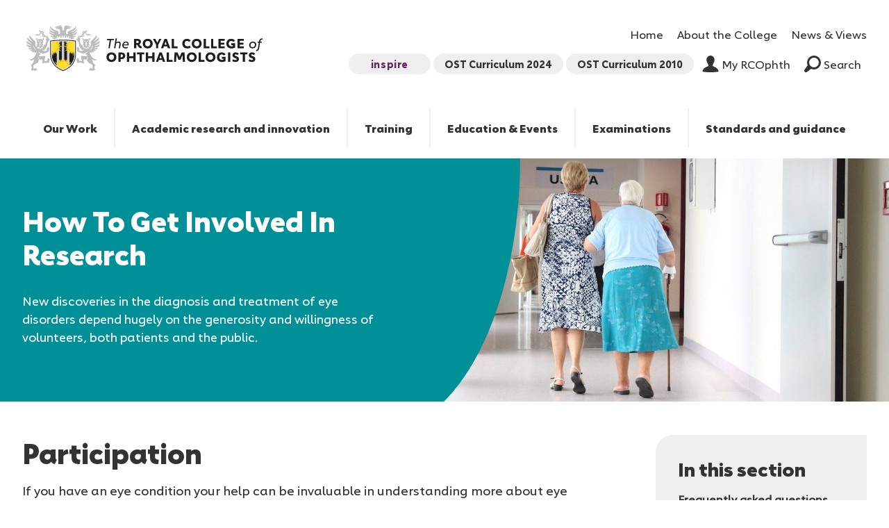

--- FILE ---
content_type: text/html; charset=UTF-8
request_url: https://www.rcophth.ac.uk/patients/how-to-get-involved-in-research/
body_size: 16210
content:
<!doctype html>
<!--[if IE]> <html lang="en" class="no-js ie"> <![endif]-->
<!--[if !IE]><!--> <html lang="en" class="no-js"> <!--<![endif]-->
                        
    
    
    
                
    <head>
        <!-- Google Tag Manager -->
        <script>(function(w,d,s,l,i){w[l]=w[l]||[];w[l].push({'gtm.start':
                    new Date().getTime(),event:'gtm.js'});var f=d.getElementsByTagName(s)[0],
                j=d.createElement(s),dl=l!='dataLayer'?'&l='+l:'';j.async=true;j.src=
                'https://www.googletagmanager.com/gtm.js?id='+i+dl;f.parentNode.insertBefore(j,f);
            })(window,document,'script','dataLayer','GTM-T6Z8DQ3');</script>
        <!-- End Google Tag Manager -->
        <meta charset="utf-8">
        <meta http-equiv="x-ua-compatible" content="ie=edge">
        <meta name="viewport" content="width=device-width, initial-scale=1, shrink-to-fit=no">
        <meta name="HandheldFriendly" content="True">

        
        <title>How To Get Involved In Research | The Royal College of Ophthalmologists</title>
        <meta name="url" content="https://www.rcophth.ac.uk/patients/how-to-get-involved-in-research/">

                <meta name="apple-mobile-web-app-capable" content="yes">
        <meta name="apple-mobile-web-app-status-bar-style" content="black-translucent">
        <meta name="apple-mobile-web-app-title" content="How To Get Involved In Research | The Royal College of Ophthalmologists">
        <link rel="apple-touch-icon" sizes="180x180" href="https://www.rcophth.ac.uk/wp-content/themes/rco/assets/images/apple-touch-icon.png">

                <meta name="mobile-web-app-capable" content="yes">
        <meta name="theme-color" content="#459EA7">
        <link rel="manifest" href="https://www.rcophth.ac.uk/wp-content/themes/rco/assets/images/manifest.json">

                <link rel="icon" type="image/png" href="https://www.rcophth.ac.uk/wp-content/themes/rco/assets/images/favicon-32x32.png" sizes="32x32">
        <link rel="icon" type="image/png" href="https://www.rcophth.ac.uk/wp-content/themes/rco/assets/images/favicon-16x16.png" sizes="16x16">
        <link rel="mask-icon" href="https://www.rcophth.ac.uk/wp-content/themes/rco/assets/images/safari-pinned-tab.svg" color="#459EA7">
        <link rel="shortcut icon" href="https://www.rcophth.ac.uk/wp-content/themes/rco/assets/images/favicon.ico">
        <meta name="msapplication-config" content="https://www.rcophth.ac.uk/wp-content/themes/rco/assets/images/browserconfig.xml">

                <script data-cfasync="false" type="text/javascript" src="https://cdn.seoplatform.io/injector.js?websiteId=25786"></script> 

        <meta name='robots' content='index, follow, max-image-preview:large, max-snippet:-1, max-video-preview:-1' />
	<style>img:is([sizes="auto" i], [sizes^="auto," i]) { contain-intrinsic-size: 3000px 1500px }</style>
	
	<!-- This site is optimized with the Yoast SEO plugin v26.8 - https://yoast.com/product/yoast-seo-wordpress/ -->
	<link rel="canonical" href="https://www.rcophth.ac.uk/patients/how-to-get-involved-in-research/" />
	<meta property="og:locale" content="en_GB" />
	<meta property="og:type" content="article" />
	<meta property="og:title" content="How To Get Involved In Research - The Royal College of Ophthalmologists" />
	<meta property="og:description" content="Participation If you have an eye condition your help can be invaluable in understanding more about eye conditions to improve diagnosis and treatment. You could for example, enroll in a clinical trial. New discoveries in the diagnosis and treatment of eye disorders depend hugely on the generosity and willingness of volunteers, both patients and the [&hellip;]" />
	<meta property="og:url" content="https://www.rcophth.ac.uk/patients/how-to-get-involved-in-research/" />
	<meta property="og:site_name" content="The Royal College of Ophthalmologists" />
	<meta property="article:modified_time" content="2024-11-12T16:45:23+00:00" />
	<meta name="twitter:card" content="summary_large_image" />
	<meta name="twitter:label1" content="Est. reading time" />
	<meta name="twitter:data1" content="2 minutes" />
	<script type="application/ld+json" class="yoast-schema-graph">{"@context":"https://schema.org","@graph":[{"@type":"WebPage","@id":"https://www.rcophth.ac.uk/patients/how-to-get-involved-in-research/","url":"https://www.rcophth.ac.uk/patients/how-to-get-involved-in-research/","name":"How To Get Involved In Research - The Royal College of Ophthalmologists","isPartOf":{"@id":"https://www.rcophth.ac.uk/#website"},"datePublished":"2020-10-28T09:02:12+00:00","dateModified":"2024-11-12T16:45:23+00:00","breadcrumb":{"@id":"https://www.rcophth.ac.uk/patients/how-to-get-involved-in-research/#breadcrumb"},"inLanguage":"en-GB","potentialAction":[{"@type":"ReadAction","target":["https://www.rcophth.ac.uk/patients/how-to-get-involved-in-research/"]}]},{"@type":"BreadcrumbList","@id":"https://www.rcophth.ac.uk/patients/how-to-get-involved-in-research/#breadcrumb","itemListElement":[{"@type":"ListItem","position":1,"name":"Home","item":"https://www.rcophth.ac.uk/"},{"@type":"ListItem","position":2,"name":"For patients","item":"https://www.rcophth.ac.uk/patients/"},{"@type":"ListItem","position":3,"name":"How To Get Involved In Research"}]},{"@type":"WebSite","@id":"https://www.rcophth.ac.uk/#website","url":"https://www.rcophth.ac.uk/","name":"The Royal College of Ophthalmologists","description":"","potentialAction":[{"@type":"SearchAction","target":{"@type":"EntryPoint","urlTemplate":"https://www.rcophth.ac.uk/?s={search_term_string}"},"query-input":{"@type":"PropertyValueSpecification","valueRequired":true,"valueName":"search_term_string"}}],"inLanguage":"en-GB"}]}</script>
	<!-- / Yoast SEO plugin. -->


<script type="text/javascript">
/* <![CDATA[ */
window._wpemojiSettings = {"baseUrl":"https:\/\/s.w.org\/images\/core\/emoji\/16.0.1\/72x72\/","ext":".png","svgUrl":"https:\/\/s.w.org\/images\/core\/emoji\/16.0.1\/svg\/","svgExt":".svg","source":{"concatemoji":"https:\/\/www.rcophth.ac.uk\/wp-includes\/js\/wp-emoji-release.min.js?ver=6.8.3"}};
/*! This file is auto-generated */
!function(s,n){var o,i,e;function c(e){try{var t={supportTests:e,timestamp:(new Date).valueOf()};sessionStorage.setItem(o,JSON.stringify(t))}catch(e){}}function p(e,t,n){e.clearRect(0,0,e.canvas.width,e.canvas.height),e.fillText(t,0,0);var t=new Uint32Array(e.getImageData(0,0,e.canvas.width,e.canvas.height).data),a=(e.clearRect(0,0,e.canvas.width,e.canvas.height),e.fillText(n,0,0),new Uint32Array(e.getImageData(0,0,e.canvas.width,e.canvas.height).data));return t.every(function(e,t){return e===a[t]})}function u(e,t){e.clearRect(0,0,e.canvas.width,e.canvas.height),e.fillText(t,0,0);for(var n=e.getImageData(16,16,1,1),a=0;a<n.data.length;a++)if(0!==n.data[a])return!1;return!0}function f(e,t,n,a){switch(t){case"flag":return n(e,"\ud83c\udff3\ufe0f\u200d\u26a7\ufe0f","\ud83c\udff3\ufe0f\u200b\u26a7\ufe0f")?!1:!n(e,"\ud83c\udde8\ud83c\uddf6","\ud83c\udde8\u200b\ud83c\uddf6")&&!n(e,"\ud83c\udff4\udb40\udc67\udb40\udc62\udb40\udc65\udb40\udc6e\udb40\udc67\udb40\udc7f","\ud83c\udff4\u200b\udb40\udc67\u200b\udb40\udc62\u200b\udb40\udc65\u200b\udb40\udc6e\u200b\udb40\udc67\u200b\udb40\udc7f");case"emoji":return!a(e,"\ud83e\udedf")}return!1}function g(e,t,n,a){var r="undefined"!=typeof WorkerGlobalScope&&self instanceof WorkerGlobalScope?new OffscreenCanvas(300,150):s.createElement("canvas"),o=r.getContext("2d",{willReadFrequently:!0}),i=(o.textBaseline="top",o.font="600 32px Arial",{});return e.forEach(function(e){i[e]=t(o,e,n,a)}),i}function t(e){var t=s.createElement("script");t.src=e,t.defer=!0,s.head.appendChild(t)}"undefined"!=typeof Promise&&(o="wpEmojiSettingsSupports",i=["flag","emoji"],n.supports={everything:!0,everythingExceptFlag:!0},e=new Promise(function(e){s.addEventListener("DOMContentLoaded",e,{once:!0})}),new Promise(function(t){var n=function(){try{var e=JSON.parse(sessionStorage.getItem(o));if("object"==typeof e&&"number"==typeof e.timestamp&&(new Date).valueOf()<e.timestamp+604800&&"object"==typeof e.supportTests)return e.supportTests}catch(e){}return null}();if(!n){if("undefined"!=typeof Worker&&"undefined"!=typeof OffscreenCanvas&&"undefined"!=typeof URL&&URL.createObjectURL&&"undefined"!=typeof Blob)try{var e="postMessage("+g.toString()+"("+[JSON.stringify(i),f.toString(),p.toString(),u.toString()].join(",")+"));",a=new Blob([e],{type:"text/javascript"}),r=new Worker(URL.createObjectURL(a),{name:"wpTestEmojiSupports"});return void(r.onmessage=function(e){c(n=e.data),r.terminate(),t(n)})}catch(e){}c(n=g(i,f,p,u))}t(n)}).then(function(e){for(var t in e)n.supports[t]=e[t],n.supports.everything=n.supports.everything&&n.supports[t],"flag"!==t&&(n.supports.everythingExceptFlag=n.supports.everythingExceptFlag&&n.supports[t]);n.supports.everythingExceptFlag=n.supports.everythingExceptFlag&&!n.supports.flag,n.DOMReady=!1,n.readyCallback=function(){n.DOMReady=!0}}).then(function(){return e}).then(function(){var e;n.supports.everything||(n.readyCallback(),(e=n.source||{}).concatemoji?t(e.concatemoji):e.wpemoji&&e.twemoji&&(t(e.twemoji),t(e.wpemoji)))}))}((window,document),window._wpemojiSettings);
/* ]]> */
</script>
<style id='wp-emoji-styles-inline-css' type='text/css'>

	img.wp-smiley, img.emoji {
		display: inline !important;
		border: none !important;
		box-shadow: none !important;
		height: 1em !important;
		width: 1em !important;
		margin: 0 0.07em !important;
		vertical-align: -0.1em !important;
		background: none !important;
		padding: 0 !important;
	}
</style>
<link rel='stylesheet' id='wp-block-library-css' href='https://www.rcophth.ac.uk/wp-includes/css/dist/block-library/style.min.css?ver=6.8.3' type='text/css' media='all' />
<style id='classic-theme-styles-inline-css' type='text/css'>
/*! This file is auto-generated */
.wp-block-button__link{color:#fff;background-color:#32373c;border-radius:9999px;box-shadow:none;text-decoration:none;padding:calc(.667em + 2px) calc(1.333em + 2px);font-size:1.125em}.wp-block-file__button{background:#32373c;color:#fff;text-decoration:none}
</style>
<style id='global-styles-inline-css' type='text/css'>
:root{--wp--preset--aspect-ratio--square: 1;--wp--preset--aspect-ratio--4-3: 4/3;--wp--preset--aspect-ratio--3-4: 3/4;--wp--preset--aspect-ratio--3-2: 3/2;--wp--preset--aspect-ratio--2-3: 2/3;--wp--preset--aspect-ratio--16-9: 16/9;--wp--preset--aspect-ratio--9-16: 9/16;--wp--preset--color--black: #000000;--wp--preset--color--cyan-bluish-gray: #abb8c3;--wp--preset--color--white: #ffffff;--wp--preset--color--pale-pink: #f78da7;--wp--preset--color--vivid-red: #cf2e2e;--wp--preset--color--luminous-vivid-orange: #ff6900;--wp--preset--color--luminous-vivid-amber: #fcb900;--wp--preset--color--light-green-cyan: #7bdcb5;--wp--preset--color--vivid-green-cyan: #00d084;--wp--preset--color--pale-cyan-blue: #8ed1fc;--wp--preset--color--vivid-cyan-blue: #0693e3;--wp--preset--color--vivid-purple: #9b51e0;--wp--preset--gradient--vivid-cyan-blue-to-vivid-purple: linear-gradient(135deg,rgba(6,147,227,1) 0%,rgb(155,81,224) 100%);--wp--preset--gradient--light-green-cyan-to-vivid-green-cyan: linear-gradient(135deg,rgb(122,220,180) 0%,rgb(0,208,130) 100%);--wp--preset--gradient--luminous-vivid-amber-to-luminous-vivid-orange: linear-gradient(135deg,rgba(252,185,0,1) 0%,rgba(255,105,0,1) 100%);--wp--preset--gradient--luminous-vivid-orange-to-vivid-red: linear-gradient(135deg,rgba(255,105,0,1) 0%,rgb(207,46,46) 100%);--wp--preset--gradient--very-light-gray-to-cyan-bluish-gray: linear-gradient(135deg,rgb(238,238,238) 0%,rgb(169,184,195) 100%);--wp--preset--gradient--cool-to-warm-spectrum: linear-gradient(135deg,rgb(74,234,220) 0%,rgb(151,120,209) 20%,rgb(207,42,186) 40%,rgb(238,44,130) 60%,rgb(251,105,98) 80%,rgb(254,248,76) 100%);--wp--preset--gradient--blush-light-purple: linear-gradient(135deg,rgb(255,206,236) 0%,rgb(152,150,240) 100%);--wp--preset--gradient--blush-bordeaux: linear-gradient(135deg,rgb(254,205,165) 0%,rgb(254,45,45) 50%,rgb(107,0,62) 100%);--wp--preset--gradient--luminous-dusk: linear-gradient(135deg,rgb(255,203,112) 0%,rgb(199,81,192) 50%,rgb(65,88,208) 100%);--wp--preset--gradient--pale-ocean: linear-gradient(135deg,rgb(255,245,203) 0%,rgb(182,227,212) 50%,rgb(51,167,181) 100%);--wp--preset--gradient--electric-grass: linear-gradient(135deg,rgb(202,248,128) 0%,rgb(113,206,126) 100%);--wp--preset--gradient--midnight: linear-gradient(135deg,rgb(2,3,129) 0%,rgb(40,116,252) 100%);--wp--preset--font-size--small: 13px;--wp--preset--font-size--medium: 20px;--wp--preset--font-size--large: 36px;--wp--preset--font-size--x-large: 42px;--wp--preset--spacing--20: 0.44rem;--wp--preset--spacing--30: 0.67rem;--wp--preset--spacing--40: 1rem;--wp--preset--spacing--50: 1.5rem;--wp--preset--spacing--60: 2.25rem;--wp--preset--spacing--70: 3.38rem;--wp--preset--spacing--80: 5.06rem;--wp--preset--shadow--natural: 6px 6px 9px rgba(0, 0, 0, 0.2);--wp--preset--shadow--deep: 12px 12px 50px rgba(0, 0, 0, 0.4);--wp--preset--shadow--sharp: 6px 6px 0px rgba(0, 0, 0, 0.2);--wp--preset--shadow--outlined: 6px 6px 0px -3px rgba(255, 255, 255, 1), 6px 6px rgba(0, 0, 0, 1);--wp--preset--shadow--crisp: 6px 6px 0px rgba(0, 0, 0, 1);}:where(.is-layout-flex){gap: 0.5em;}:where(.is-layout-grid){gap: 0.5em;}body .is-layout-flex{display: flex;}.is-layout-flex{flex-wrap: wrap;align-items: center;}.is-layout-flex > :is(*, div){margin: 0;}body .is-layout-grid{display: grid;}.is-layout-grid > :is(*, div){margin: 0;}:where(.wp-block-columns.is-layout-flex){gap: 2em;}:where(.wp-block-columns.is-layout-grid){gap: 2em;}:where(.wp-block-post-template.is-layout-flex){gap: 1.25em;}:where(.wp-block-post-template.is-layout-grid){gap: 1.25em;}.has-black-color{color: var(--wp--preset--color--black) !important;}.has-cyan-bluish-gray-color{color: var(--wp--preset--color--cyan-bluish-gray) !important;}.has-white-color{color: var(--wp--preset--color--white) !important;}.has-pale-pink-color{color: var(--wp--preset--color--pale-pink) !important;}.has-vivid-red-color{color: var(--wp--preset--color--vivid-red) !important;}.has-luminous-vivid-orange-color{color: var(--wp--preset--color--luminous-vivid-orange) !important;}.has-luminous-vivid-amber-color{color: var(--wp--preset--color--luminous-vivid-amber) !important;}.has-light-green-cyan-color{color: var(--wp--preset--color--light-green-cyan) !important;}.has-vivid-green-cyan-color{color: var(--wp--preset--color--vivid-green-cyan) !important;}.has-pale-cyan-blue-color{color: var(--wp--preset--color--pale-cyan-blue) !important;}.has-vivid-cyan-blue-color{color: var(--wp--preset--color--vivid-cyan-blue) !important;}.has-vivid-purple-color{color: var(--wp--preset--color--vivid-purple) !important;}.has-black-background-color{background-color: var(--wp--preset--color--black) !important;}.has-cyan-bluish-gray-background-color{background-color: var(--wp--preset--color--cyan-bluish-gray) !important;}.has-white-background-color{background-color: var(--wp--preset--color--white) !important;}.has-pale-pink-background-color{background-color: var(--wp--preset--color--pale-pink) !important;}.has-vivid-red-background-color{background-color: var(--wp--preset--color--vivid-red) !important;}.has-luminous-vivid-orange-background-color{background-color: var(--wp--preset--color--luminous-vivid-orange) !important;}.has-luminous-vivid-amber-background-color{background-color: var(--wp--preset--color--luminous-vivid-amber) !important;}.has-light-green-cyan-background-color{background-color: var(--wp--preset--color--light-green-cyan) !important;}.has-vivid-green-cyan-background-color{background-color: var(--wp--preset--color--vivid-green-cyan) !important;}.has-pale-cyan-blue-background-color{background-color: var(--wp--preset--color--pale-cyan-blue) !important;}.has-vivid-cyan-blue-background-color{background-color: var(--wp--preset--color--vivid-cyan-blue) !important;}.has-vivid-purple-background-color{background-color: var(--wp--preset--color--vivid-purple) !important;}.has-black-border-color{border-color: var(--wp--preset--color--black) !important;}.has-cyan-bluish-gray-border-color{border-color: var(--wp--preset--color--cyan-bluish-gray) !important;}.has-white-border-color{border-color: var(--wp--preset--color--white) !important;}.has-pale-pink-border-color{border-color: var(--wp--preset--color--pale-pink) !important;}.has-vivid-red-border-color{border-color: var(--wp--preset--color--vivid-red) !important;}.has-luminous-vivid-orange-border-color{border-color: var(--wp--preset--color--luminous-vivid-orange) !important;}.has-luminous-vivid-amber-border-color{border-color: var(--wp--preset--color--luminous-vivid-amber) !important;}.has-light-green-cyan-border-color{border-color: var(--wp--preset--color--light-green-cyan) !important;}.has-vivid-green-cyan-border-color{border-color: var(--wp--preset--color--vivid-green-cyan) !important;}.has-pale-cyan-blue-border-color{border-color: var(--wp--preset--color--pale-cyan-blue) !important;}.has-vivid-cyan-blue-border-color{border-color: var(--wp--preset--color--vivid-cyan-blue) !important;}.has-vivid-purple-border-color{border-color: var(--wp--preset--color--vivid-purple) !important;}.has-vivid-cyan-blue-to-vivid-purple-gradient-background{background: var(--wp--preset--gradient--vivid-cyan-blue-to-vivid-purple) !important;}.has-light-green-cyan-to-vivid-green-cyan-gradient-background{background: var(--wp--preset--gradient--light-green-cyan-to-vivid-green-cyan) !important;}.has-luminous-vivid-amber-to-luminous-vivid-orange-gradient-background{background: var(--wp--preset--gradient--luminous-vivid-amber-to-luminous-vivid-orange) !important;}.has-luminous-vivid-orange-to-vivid-red-gradient-background{background: var(--wp--preset--gradient--luminous-vivid-orange-to-vivid-red) !important;}.has-very-light-gray-to-cyan-bluish-gray-gradient-background{background: var(--wp--preset--gradient--very-light-gray-to-cyan-bluish-gray) !important;}.has-cool-to-warm-spectrum-gradient-background{background: var(--wp--preset--gradient--cool-to-warm-spectrum) !important;}.has-blush-light-purple-gradient-background{background: var(--wp--preset--gradient--blush-light-purple) !important;}.has-blush-bordeaux-gradient-background{background: var(--wp--preset--gradient--blush-bordeaux) !important;}.has-luminous-dusk-gradient-background{background: var(--wp--preset--gradient--luminous-dusk) !important;}.has-pale-ocean-gradient-background{background: var(--wp--preset--gradient--pale-ocean) !important;}.has-electric-grass-gradient-background{background: var(--wp--preset--gradient--electric-grass) !important;}.has-midnight-gradient-background{background: var(--wp--preset--gradient--midnight) !important;}.has-small-font-size{font-size: var(--wp--preset--font-size--small) !important;}.has-medium-font-size{font-size: var(--wp--preset--font-size--medium) !important;}.has-large-font-size{font-size: var(--wp--preset--font-size--large) !important;}.has-x-large-font-size{font-size: var(--wp--preset--font-size--x-large) !important;}
:where(.wp-block-post-template.is-layout-flex){gap: 1.25em;}:where(.wp-block-post-template.is-layout-grid){gap: 1.25em;}
:where(.wp-block-columns.is-layout-flex){gap: 2em;}:where(.wp-block-columns.is-layout-grid){gap: 2em;}
:root :where(.wp-block-pullquote){font-size: 1.5em;line-height: 1.6;}
</style>
<link rel='stylesheet' id='page-list-style-css' href='https://www.rcophth.ac.uk/wp-content/plugins/page-list/css/page-list.css?ver=5.9' type='text/css' media='all' />
<link rel='stylesheet' id='rco_theme-css' href='https://www.rcophth.ac.uk/wp-content/themes/rco/assets/css/style.css?ver=1.0' type='text/css' media='screen' />
<link rel='stylesheet' id='rco_theme_base-css' href='https://www.rcophth.ac.uk/wp-content/themes/rco/style.css?ver=1.0' type='text/css' media='screen' />
<link rel='stylesheet' id='rco_theme_print-css' href='https://www.rcophth.ac.uk/wp-content/themes/rco/assets/css/print.css?ver=1.0' type='text/css' media='print' />
<script type="text/javascript" src="https://ajax.googleapis.com/ajax/libs/jquery/3.3.1/jquery.min.js?ver=3.1.1" id="jquery-js"></script>
<link rel="EditURI" type="application/rsd+xml" title="RSD" href="https://www.rcophth.ac.uk/xmlrpc.php?rsd" />
<link rel='shortlink' href='https://www.rcophth.ac.uk/?p=3802' />
<link rel="alternate" title="oEmbed (JSON)" type="application/json+oembed" href="https://www.rcophth.ac.uk/wp-json/oembed/1.0/embed?url=https%3A%2F%2Fwww.rcophth.ac.uk%2Fpatients%2Fhow-to-get-involved-in-research%2F" />
<link rel="alternate" title="oEmbed (XML)" type="text/xml+oembed" href="https://www.rcophth.ac.uk/wp-json/oembed/1.0/embed?url=https%3A%2F%2Fwww.rcophth.ac.uk%2Fpatients%2Fhow-to-get-involved-in-research%2F&#038;format=xml" />
		<style>
			/* If there is a fixed header */
			.header {
				position: relative;
				top: auto;
			}
			.main {
				padding: 0;
			}

			/* Alert banner styling */
			.alert-banner {
				display: none;
				background-color: #003F72;
				color: #FFFFFF;
				left: 0;
				margin-top: 0;
				padding: 2rem 1rem 0.8rem;
				position: relative;
				text-align: center;
				top: 0;
				width: 100%;
			}
			.alert-banner * {
				margin-top: 0;
			}
			.alert-banner.lightblue {
				background-color: #84A2BD;
			}
			.alert-banner.red {
				background-color: #DC0A2C;
			}
			.alert-banner.gray {
				background-color: #D0D2CF;
				color: #000000;
			}

			.alert-banner h3 {
				font-size: 1.2em;
				padding-bottom: 0.5rem;
			}
			.alert-banner p {
				margin: 0 auto;
				padding: 0;
				width: 90%;
			}
			.alert-banner p a {
				font-weight: bold;
				text-decoration: underline;
			}
			.close-icon {
				border: solid 2px #FFFFFF;
				color: #FFF;
				border-radius: 100%;
				display: block;
				font-family: sans-serif;
				font-weight: normal;
				font-size: 17px;
				height: 30px;
				margin: 1rem auto;
				text-align: center;
				width: 30px;
				line-height: 28px;
			}

			@media screen and (min-width: 960px) {
				.alert-banner {
					padding: 0.8rem 1rem;
				}
				.alert-banner p {
					padding: 0 2.5rem;
					width: 70%;
				}
				.close-icon {
					margin: 0;
					position: absolute;
					right: 2rem;
					top: 50%;
					transform: translate(0, -50%);
				}
			}
		</style>
		
    </head>

    <body class="wp-singular page-template-default page page-id-3802 page-child parent-pageid-261 wp-theme-rco">

        <!-- Google Tag Manager (noscript) -->
        <noscript><iframe src="https://www.googletagmanager.com/ns.html?id=GTM-T6Z8DQ3"
                          height="0" width="0" style="display:none;visibility:hidden"></iframe></noscript>
        <!-- End Google Tag Manager (noscript) -->

        
        <header class="header clearfix">
    <div class="container">
    <div class="header-wrapper">
        <a href="/" id="logo" class="header-logo">
        <img srcset="https://www.rcophth.ac.uk/wp-content/themes/rco/assets/images/logo.svg" alt="How To Get Involved In Research | The Royal College of Ophthalmologists" class="header-logo-image" />

        <span class="visually-hidden">How To Get Involved In Research | The Royal College of Ophthalmologists</span>
        </a>

        <div class="header-links clearfix">
                        <ul>
                                    <li class="subnav-item nav-item secondary ">
                        <a href="https://www.rcophth.ac.uk/" class="subnav-item-link nav-item-link">Home</a>
                    </li>
                                    <li class="subnav-item nav-item secondary ">
                        <a href="https://www.rcophth.ac.uk/about-the-college/" class="subnav-item-link nav-item-link">About the College</a>
                    </li>
                                    <li class="subnav-item nav-item secondary ">
                        <a href="https://www.rcophth.ac.uk/news-views/" class="subnav-item-link nav-item-link">News &#038; Views</a>
                    </li>
                            </ul>
            <ul>
                <li class="nav-item">
                    <div class="header-links-buttons">
                        <li class="nav-item">
                            <a href="https://rcophth.net/INSPIRE" class="nav-item-link nav-button" target="_blank">inspire</a>
                        </li>

                        <li class="nav-item">
                            <a href="https://curriculum2024.rcophth.ac.uk/" class="nav-item-link nav-button" target="_blank">OST Curriculum 2024</a>
                        </li>

                        <li class="nav-item">
                            <a href="https://curriculum.rcophth.ac.uk/curriculum/ost/" class="nav-item-link nav-button"  target="_blank" >OST Curriculum 2010</a>
                        </li>
    
                                                    <li class="nav-item">
                                <label class="nav-item-link login">
                                    <svg aria-hidden="true" class="icon"><use xlink:href="https://www.rcophth.ac.uk/wp-content/themes/rco/assets/svg/icons.svg#user"/>My RCOphth</svg>
                                    <a href="https://ihub.rcophth.ac.uk" target="_blank">My RCOphth</a>
                                </label>
                            </li>
                                                        <li class="nav-item">
                                <a href="https://www.rcophth.ac.uk/search" class="nav-item-link search-open">
                                    <svg aria-hidden="true" class="icon"><use xlink:href="https://www.rcophth.ac.uk/wp-content/themes/rco/assets/svg/icons.svg#search"/>Search</svg>
                                    Search
                                </a>
                            </li>
                                            </div>
                </li>
            </ul>
        </div>
    </div>

        <nav class="header-nav">
                <ul class="header-nav-list clearfix">

                            <li class="nav-item"  tabindex="0" >
                        <a href="https://www.rcophth.ac.uk/our-work/" class="nav-item-link">Our Work</a>

                                            <ul class="dropdown">
                                                    <li class="dropdown-item">
                                <a href="https://www.rcophth.ac.uk/our-work/the-strategy/" class="nav-item-link">Our Strategy</a>
                            </li>
                                                    <li class="dropdown-item">
                                <a href="https://www.rcophth.ac.uk/our-work/join-rcophth/" class="nav-item-link">College membership</a>
                            </li>
                                                    <li class="dropdown-item">
                                <a href="https://www.rcophth.ac.uk/our-work/get-involved/" class="nav-item-link">Get involved</a>
                            </li>
                                                    <li class="dropdown-item">
                                <a href="https://www.rcophth.ac.uk/our-work/national-ophthalmology-database-audit/" class="nav-item-link">National Ophthalmology Database Audit</a>
                            </li>
                                                    <li class="dropdown-item">
                                <a href="https://www.rcophth.ac.uk/our-work/our-policy-priorities/" class="nav-item-link">Our policy priorities</a>
                            </li>
                                                    <li class="dropdown-item">
                                <a href="https://www.rcophth.ac.uk/our-work/ophthalmology-careers/" class="nav-item-link">Discover ophthalmology careers</a>
                            </li>
                                                    <li class="dropdown-item">
                                <a href="https://www.rcophth.ac.uk/our-work/sustainability/" class="nav-item-link">Sustainability</a>
                            </li>
                                                    <li class="dropdown-item">
                                <a href="https://www.rcophth.ac.uk/our-work/our-international-work/" class="nav-item-link">Our international work</a>
                            </li>
                                                    <li class="dropdown-item">
                                <a href="https://www.rcophth.ac.uk/our-work/resources-for-sas-doctors/" class="nav-item-link">SAS doctors</a>
                            </li>
                                                </ul>
                                    </li>
                            <li class="nav-item"  tabindex="0" >
                        <a href="https://www.rcophth.ac.uk/academic-and-research/" class="nav-item-link">Academic research and innovation</a>

                                            <ul class="dropdown">
                                                    <li class="dropdown-item">
                                <a href="https://www.rcophth.ac.uk/academic-and-research/research/" class="nav-item-link">Research</a>
                            </li>
                                                    <li class="dropdown-item">
                                <a href="https://www.rcophth.ac.uk/academic-and-research/eye-journal/" class="nav-item-link">Eye Journal</a>
                            </li>
                                                    <li class="dropdown-item">
                                <a href="https://www.rcophth.ac.uk/academic-and-research/the-british-ophthalmological-surveillance-unit/" class="nav-item-link">The British Ophthalmological Surveillance Unit</a>
                            </li>
                                                </ul>
                                    </li>
                            <li class="nav-item"  tabindex="0" >
                        <a href="https://www.rcophth.ac.uk/training/" class="nav-item-link">Training</a>

                                            <ul class="dropdown">
                                                    <li class="dropdown-item">
                                <a href="https://www.rcophth.ac.uk/training/ophthalmic-specialist-training/" class="nav-item-link">Ophthalmic Specialist Training</a>
                            </li>
                                                    <li class="dropdown-item">
                                <a href="https://www.rcophth.ac.uk/training/ophthalmic-local-training/" class="nav-item-link">Ophthalmic Local Training</a>
                            </li>
                                                    <li class="dropdown-item">
                                <a href="https://www.rcophth.ac.uk/training/ophthalmic-practioner-training/" class="nav-item-link">Ophthalmic Practitioner Training</a>
                            </li>
                                                    <li class="dropdown-item">
                                <a href="https://www.rcophth.ac.uk/training/simulation/" class="nav-item-link">Simulation</a>
                            </li>
                                                    <li class="dropdown-item">
                                <a href="https://www.rcophth.ac.uk/training/physician-associates-pilot/" class="nav-item-link">Physician associates pilot</a>
                            </li>
                                                    <li class="dropdown-item">
                                <a href="https://www.rcophth.ac.uk/training/refraction/" class="nav-item-link">Refraction</a>
                            </li>
                                                </ul>
                                    </li>
                            <li class="nav-item"  tabindex="0" >
                        <a href="https://www.rcophth.ac.uk/events-courses/" class="nav-item-link">Education &#038; Events</a>

                                            <ul class="dropdown">
                                                    <li class="dropdown-item">
                                <a href="https://www.rcophth.ac.uk/events-courses/all-events-courses/" class="nav-item-link">All events and courses</a>
                            </li>
                                                    <li class="dropdown-item">
                                <a href="https://www.rcophth.ac.uk/events-courses/course-accreditation/" class="nav-item-link">Course accreditation</a>
                            </li>
                                                    <li class="dropdown-item">
                                <a href="https://www.rcophth.ac.uk/events-courses/annual-congress/" class="nav-item-link">Annual Congress</a>
                            </li>
                                                    <li class="dropdown-item">
                                <a href="https://www.rcophth.ac.uk/events-courses/education-programme/" class="nav-item-link">Education Programme</a>
                            </li>
                                                    <li class="dropdown-item">
                                <a href="https://www.rcophth.ac.uk/events-courses/scholarships-awards-prizes/" class="nav-item-link">Scholarships, awards and prizes</a>
                            </li>
                                                </ul>
                                    </li>
                            <li class="nav-item"  tabindex="0" >
                        <a href="https://www.rcophth.ac.uk/examinations/" class="nav-item-link">Examinations</a>

                                            <ul class="dropdown">
                                                    <li class="dropdown-item">
                                <a href="https://www.rcophth.ac.uk/examinations/examinations-calendar/" class="nav-item-link">Examinations calendar</a>
                            </li>
                                                    <li class="dropdown-item">
                                <a href="https://www.rcophth.ac.uk/examinations/book-an-exam/" class="nav-item-link">Book an exam</a>
                            </li>
                                                    <li class="dropdown-item">
                                <a href="https://www.rcophth.ac.uk/examinations/exam-fees-2/" class="nav-item-link">Exam Fees</a>
                            </li>
                                                    <li class="dropdown-item">
                                <a href="https://www.rcophth.ac.uk/examinations/rcophth-exams/" class="nav-item-link">RCOphth exams</a>
                            </li>
                                                    <li class="dropdown-item">
                                <a href="https://www.rcophth.ac.uk/examinations/become-an-examiner/" class="nav-item-link">Become an examiner</a>
                            </li>
                                                    <li class="dropdown-item">
                                <a href="https://www.rcophth.ac.uk/examinations/policies-procedures/" class="nav-item-link">Examinations Policies &#038; Procedures</a>
                            </li>
                                                    <li class="dropdown-item">
                                <a href="https://www.rcophth.ac.uk/examinations/duke-elder-undergraduate-prize-examination/" class="nav-item-link">Duke Elder Undergraduate Prize Examination</a>
                            </li>
                                                </ul>
                                    </li>
                            <li class="nav-item"  tabindex="0" >
                        <a href="https://www.rcophth.ac.uk/standards-and-guidance/" class="nav-item-link">Standards and guidance</a>

                                            <ul class="dropdown">
                                                    <li class="dropdown-item">
                                <a href="https://www.rcophth.ac.uk/standards-and-guidance/all-standards-and-guidance/" class="nav-item-link">All Standards &#038; Guidance</a>
                            </li>
                                                    <li class="dropdown-item">
                                <a href="https://www.rcophth.ac.uk/standards-and-guidance/audit-and-data/" class="nav-item-link">Audit and data</a>
                            </li>
                                                    <li class="dropdown-item">
                                <a href="https://www.rcophth.ac.uk/standards-and-guidance/quality-safety/" class="nav-item-link">Quality &#038; Safety</a>
                            </li>
                                                    <li class="dropdown-item">
                                <a href="https://www.rcophth.ac.uk/standards-and-guidance/focus-articles/" class="nav-item-link">Focus articles</a>
                            </li>
                                                    <li class="dropdown-item">
                                <a href="https://www.rcophth.ac.uk/standards-and-guidance/covid-19-resources/" class="nav-item-link">COVID-19 Resources</a>
                            </li>
                                                </ul>
                                    </li>
                    </ul>
    </nav>

                        <label for="rnav-open" id="rnav-button" class="menu-button">Menu <svg aria-hidden="true" class="icon"><use xlink:href="https://www.rcophth.ac.uk/wp-content/themes/rco/assets/svg/icons.svg#menu"/></svg></label>
    </div>

            <form method="get" class="header-search" action="/">
            <input name="s" type="text" id="header-search" autocomplete="on" placeholder="Search for something..." class="header-search-input">

            <input id="header-search-submit" type="submit" value="Submit search" class="visually-hidden">
        </form>
    </header>

<label for="rnav-open" id="rnav-label" class="visually-hidden">Responsive nav</label>
<input type="checkbox" id="rnav-open" class="visually-hidden">

<nav class="rnav clearfix">
		<form method="get" class="search" action="/">
		<label for="rnav-search" class="form-label visually-hidden">Search for something</label>
		<input type="text" id="rnav-search" placeholder="Search for something" autocomplete="on" class="search-input" name="s">

		<label for="rnav-search-submit" class="search-button">
			<span class="visually-hidden">Submit search query</span>
			<svg aria-hidden="true" class="icon"><use xlink:href="https://www.rcophth.ac.uk/wp-content/themes/rco/assets/svg/icons.svg#search"/>Search</svg>
		</label>

		<input id="rnav-search-submit" type="submit" value="Submit search query" class="search-submit icon-label">
	</form>
	
	<ul class="rnav-list">

					<li
					class="rnav-item with-dropdown">
									<a href="https://www.rcophth.ac.uk/our-work/" class="rnav-item-link">Our Work</a>
				
									<input type="checkbox" id="dropdown-1" class="visually-hidden rnav-checkbox">
					<label for="dropdown-1" class="rnav-arrow">
						<svg aria-hidden="true" class="icon">
							<use xlink:href="https://www.rcophth.ac.uk/wp-content/themes/rco/assets/svg/icons.svg#arrow-down" />Expand dropdown</svg>
					</label>

					<ul class="rnav-dropdown">
													<li class="rnav-item">
								<a href="https://www.rcophth.ac.uk/our-work/the-strategy/" class="rnav-item-link">Our Strategy</a>

																	<input type="checkbox" id="dropdown-0-1"
										   class="visually-hidden rnav-checkbox">
									<label for="dropdown-0-1" class="rnav-arrow">
										<svg aria-hidden="true" class="icon">
											<use xlink:href="https://www.rcophth.ac.uk/wp-content/themes/rco/assets/svg/icons.svg#arrow-down" />Expand dropdown</svg>
									</label>

									<ul class="rnav-dropdown">
																					<li class="rnav-item">
												<a href="https://www.rcophth.ac.uk/our-work/the-strategy/annual-reports/" class="rnav-item-link">Annual Reports</a>
											</li>
																			</ul>
															</li>
													<li class="rnav-item">
								<a href="https://www.rcophth.ac.uk/our-work/join-rcophth/" class="rnav-item-link">College membership</a>

																	<input type="checkbox" id="dropdown-0-2"
										   class="visually-hidden rnav-checkbox">
									<label for="dropdown-0-2" class="rnav-arrow">
										<svg aria-hidden="true" class="icon">
											<use xlink:href="https://www.rcophth.ac.uk/wp-content/themes/rco/assets/svg/icons.svg#arrow-down" />Expand dropdown</svg>
									</label>

									<ul class="rnav-dropdown">
																					<li class="rnav-item">
												<a href="https://www.rcophth.ac.uk/our-work/join-rcophth/college-fellow-the-value-of-your-membership/" class="rnav-item-link">College Fellow &#8211; the value of your membership</a>
											</li>
																					<li class="rnav-item">
												<a href="https://www.rcophth.ac.uk/our-work/join-rcophth/college-member-mrcophth-the-value-of-your-membership/" class="rnav-item-link">College Member (MRCOphth) &#8211; the value of your membership</a>
											</li>
																					<li class="rnav-item">
												<a href="https://www.rcophth.ac.uk/our-work/join-rcophth/trainee-member-the-value-of-your-membership/" class="rnav-item-link">Trainee member &#8211; the value of your membership</a>
											</li>
																					<li class="rnav-item">
												<a href="https://www.rcophth.ac.uk/our-work/join-rcophth/affiliate-member-the-value-of-your-membership/" class="rnav-item-link">Affiliate Member &#8211; the value of your membership</a>
											</li>
																					<li class="rnav-item">
												<a href="https://www.rcophth.ac.uk/our-work/join-rcophth/associate-member-the-value-of-your-membership/" class="rnav-item-link">Associate member &#8211; the value of your membership</a>
											</li>
																					<li class="rnav-item">
												<a href="https://www.rcophth.ac.uk/our-work/join-rcophth/subscription-fees/" class="rnav-item-link">Subscription fees</a>
											</li>
																			</ul>
															</li>
													<li class="rnav-item">
								<a href="https://www.rcophth.ac.uk/our-work/get-involved/" class="rnav-item-link">Get involved</a>

																	<input type="checkbox" id="dropdown-0-3"
										   class="visually-hidden rnav-checkbox">
									<label for="dropdown-0-3" class="rnav-arrow">
										<svg aria-hidden="true" class="icon">
											<use xlink:href="https://www.rcophth.ac.uk/wp-content/themes/rco/assets/svg/icons.svg#arrow-down" />Expand dropdown</svg>
									</label>

									<ul class="rnav-dropdown">
																					<li class="rnav-item">
												<a href="https://www.rcophth.ac.uk/our-work/get-involved/support-our-work/" class="rnav-item-link">Support Our Work</a>
											</li>
																					<li class="rnav-item">
												<a href="https://www.rcophth.ac.uk/our-work/get-involved/lead-our-work/" class="rnav-item-link">Lead our work</a>
											</li>
																					<li class="rnav-item">
												<a href="https://www.rcophth.ac.uk/our-work/get-involved/eye-to-eye-podcast/" class="rnav-item-link">Eye to Eye Podcast</a>
											</li>
																			</ul>
															</li>
													<li class="rnav-item">
								<a href="https://www.rcophth.ac.uk/our-work/national-ophthalmology-database-audit/" class="rnav-item-link">National Ophthalmology Database Audit</a>

															</li>
													<li class="rnav-item">
								<a href="https://www.rcophth.ac.uk/our-work/our-policy-priorities/" class="rnav-item-link">Our policy priorities</a>

																	<input type="checkbox" id="dropdown-0-5"
										   class="visually-hidden rnav-checkbox">
									<label for="dropdown-0-5" class="rnav-arrow">
										<svg aria-hidden="true" class="icon">
											<use xlink:href="https://www.rcophth.ac.uk/wp-content/themes/rco/assets/svg/icons.svg#arrow-down" />Expand dropdown</svg>
									</label>

									<ul class="rnav-dropdown">
																					<li class="rnav-item">
												<a href="https://www.rcophth.ac.uk/our-work/our-policy-priorities/case-studies/" class="rnav-item-link">Case studies</a>
											</li>
																					<li class="rnav-item">
												<a href="https://www.rcophth.ac.uk/our-work/our-policy-priorities/research-reports/" class="rnav-item-link">Research reports</a>
											</li>
																					<li class="rnav-item">
												<a href="https://www.rcophth.ac.uk/our-work/our-policy-priorities/position-statements/" class="rnav-item-link">Position statements</a>
											</li>
																					<li class="rnav-item">
												<a href="https://www.rcophth.ac.uk/our-work/our-policy-priorities/consultations/" class="rnav-item-link">Consultations</a>
											</li>
																			</ul>
															</li>
													<li class="rnav-item">
								<a href="https://www.rcophth.ac.uk/our-work/ophthalmology-careers/" class="rnav-item-link">Discover ophthalmology careers</a>

																	<input type="checkbox" id="dropdown-0-6"
										   class="visually-hidden rnav-checkbox">
									<label for="dropdown-0-6" class="rnav-arrow">
										<svg aria-hidden="true" class="icon">
											<use xlink:href="https://www.rcophth.ac.uk/wp-content/themes/rco/assets/svg/icons.svg#arrow-down" />Expand dropdown</svg>
									</label>

									<ul class="rnav-dropdown">
																					<li class="rnav-item">
												<a href="https://www.rcophth.ac.uk/our-work/ophthalmology-careers/become-an-ophthalmologist/" class="rnav-item-link">Become an Ophthalmologist</a>
											</li>
																					<li class="rnav-item">
												<a href="https://www.rcophth.ac.uk/our-work/ophthalmology-careers/academic-ophthalmology/" class="rnav-item-link">Academic ophthalmology</a>
											</li>
																					<li class="rnav-item">
												<a href="https://www.rcophth.ac.uk/our-work/ophthalmology-careers/eye-care-professionals/" class="rnav-item-link">Eye Care Professionals in ophthalmic practice</a>
											</li>
																					<li class="rnav-item">
												<a href="https://www.rcophth.ac.uk/our-work/ophthalmology-careers/medical-students-and-foundation-doctors/" class="rnav-item-link">Medical Students &#038; Foundation Doctors</a>
											</li>
																					<li class="rnav-item">
												<a href="https://www.rcophth.ac.uk/our-work/ophthalmology-careers/working-in-the-uk/" class="rnav-item-link">Working in the UK for non-UK doctors</a>
											</li>
																					<li class="rnav-item">
												<a href="https://www.rcophth.ac.uk/our-work/ophthalmology-careers/working-and-volunteering-overseas/" class="rnav-item-link">Your Guide to Working and Volunteering Overseas</a>
											</li>
																			</ul>
															</li>
													<li class="rnav-item">
								<a href="https://www.rcophth.ac.uk/our-work/sustainability/" class="rnav-item-link">Sustainability</a>

																	<input type="checkbox" id="dropdown-0-7"
										   class="visually-hidden rnav-checkbox">
									<label for="dropdown-0-7" class="rnav-arrow">
										<svg aria-hidden="true" class="icon">
											<use xlink:href="https://www.rcophth.ac.uk/wp-content/themes/rco/assets/svg/icons.svg#arrow-down" />Expand dropdown</svg>
									</label>

									<ul class="rnav-dropdown">
																					<li class="rnav-item">
												<a href="https://www.rcophth.ac.uk/our-work/sustainability/climate-change-and-eye-health/" class="rnav-item-link">Climate change and eye health</a>
											</li>
																					<li class="rnav-item">
												<a href="https://www.rcophth.ac.uk/our-work/sustainability/sustainability-at-the-college/" class="rnav-item-link">Sustainability at the College</a>
											</li>
																					<li class="rnav-item">
												<a href="https://www.rcophth.ac.uk/our-work/sustainability/useful-resources/" class="rnav-item-link">Useful resources</a>
											</li>
																			</ul>
															</li>
													<li class="rnav-item">
								<a href="https://www.rcophth.ac.uk/our-work/our-international-work/" class="rnav-item-link">Our international work</a>

															</li>
													<li class="rnav-item">
								<a href="https://www.rcophth.ac.uk/our-work/resources-for-sas-doctors/" class="rnav-item-link">SAS doctors</a>

															</li>
											</ul>
							</li>
					<li
					class="rnav-item with-dropdown">
									<a href="https://www.rcophth.ac.uk/academic-and-research/" class="rnav-item-link">Academic research and innovation</a>
				
									<input type="checkbox" id="dropdown-2" class="visually-hidden rnav-checkbox">
					<label for="dropdown-2" class="rnav-arrow">
						<svg aria-hidden="true" class="icon">
							<use xlink:href="https://www.rcophth.ac.uk/wp-content/themes/rco/assets/svg/icons.svg#arrow-down" />Expand dropdown</svg>
					</label>

					<ul class="rnav-dropdown">
													<li class="rnav-item">
								<a href="https://www.rcophth.ac.uk/academic-and-research/research/" class="rnav-item-link">Research</a>

																	<input type="checkbox" id="dropdown-1-1"
										   class="visually-hidden rnav-checkbox">
									<label for="dropdown-1-1" class="rnav-arrow">
										<svg aria-hidden="true" class="icon">
											<use xlink:href="https://www.rcophth.ac.uk/wp-content/themes/rco/assets/svg/icons.svg#arrow-down" />Expand dropdown</svg>
									</label>

									<ul class="rnav-dropdown">
																					<li class="rnav-item">
												<a href="https://www.rcophth.ac.uk/academic-and-research/research/getting-started-in-research/" class="rnav-item-link">Getting Started In Research</a>
											</li>
																			</ul>
															</li>
													<li class="rnav-item">
								<a href="https://www.rcophth.ac.uk/academic-and-research/eye-journal/" class="rnav-item-link">Eye Journal</a>

															</li>
													<li class="rnav-item">
								<a href="https://www.rcophth.ac.uk/academic-and-research/the-british-ophthalmological-surveillance-unit/" class="rnav-item-link">The British Ophthalmological Surveillance Unit</a>

																	<input type="checkbox" id="dropdown-1-3"
										   class="visually-hidden rnav-checkbox">
									<label for="dropdown-1-3" class="rnav-arrow">
										<svg aria-hidden="true" class="icon">
											<use xlink:href="https://www.rcophth.ac.uk/wp-content/themes/rco/assets/svg/icons.svg#arrow-down" />Expand dropdown</svg>
									</label>

									<ul class="rnav-dropdown">
																					<li class="rnav-item">
												<a href="https://www.rcophth.ac.uk/academic-and-research/the-british-ophthalmological-surveillance-unit/how-information-from-health-records-is-used-in-research/" class="rnav-item-link">How information from health records is used in research</a>
											</li>
																					<li class="rnav-item">
												<a href="https://www.rcophth.ac.uk/academic-and-research/the-british-ophthalmological-surveillance-unit/current-bosu-studies/" class="rnav-item-link">Current BOSU studies</a>
											</li>
																					<li class="rnav-item">
												<a href="https://www.rcophth.ac.uk/academic-and-research/the-british-ophthalmological-surveillance-unit/setting-up-a-surveillance-project/" class="rnav-item-link">Setting up a surveillance project</a>
											</li>
																			</ul>
															</li>
											</ul>
							</li>
					<li
					class="rnav-item with-dropdown">
									<a href="https://www.rcophth.ac.uk/training/" class="rnav-item-link">Training</a>
				
									<input type="checkbox" id="dropdown-3" class="visually-hidden rnav-checkbox">
					<label for="dropdown-3" class="rnav-arrow">
						<svg aria-hidden="true" class="icon">
							<use xlink:href="https://www.rcophth.ac.uk/wp-content/themes/rco/assets/svg/icons.svg#arrow-down" />Expand dropdown</svg>
					</label>

					<ul class="rnav-dropdown">
													<li class="rnav-item">
								<a href="https://www.rcophth.ac.uk/training/ophthalmic-specialist-training/" class="rnav-item-link">Ophthalmic Specialist Training</a>

																	<input type="checkbox" id="dropdown-2-1"
										   class="visually-hidden rnav-checkbox">
									<label for="dropdown-2-1" class="rnav-arrow">
										<svg aria-hidden="true" class="icon">
											<use xlink:href="https://www.rcophth.ac.uk/wp-content/themes/rco/assets/svg/icons.svg#arrow-down" />Expand dropdown</svg>
									</label>

									<ul class="rnav-dropdown">
																					<li class="rnav-item">
												<a href="https://www.rcophth.ac.uk/training/ophthalmic-specialist-training/curriculum-documents/" class="rnav-item-link">Curriculum documents</a>
											</li>
																					<li class="rnav-item">
												<a href="https://www.rcophth.ac.uk/training/ophthalmic-specialist-training/syllabi/" class="rnav-item-link">Syllabi</a>
											</li>
																					<li class="rnav-item">
												<a href="https://www.rcophth.ac.uk/training/ophthalmic-specialist-training/navigate-curriculum-2024-and-the-eportfolio/" class="rnav-item-link">Navigate Curriculum 2024 and the ePortfolio</a>
											</li>
																					<li class="rnav-item">
												<a href="https://www.rcophth.ac.uk/training/ophthalmic-specialist-training/practical-information/" class="rnav-item-link">Practical information about the training programme</a>
											</li>
																					<li class="rnav-item">
												<a href="https://www.rcophth.ac.uk/training/ophthalmic-specialist-training/resources/" class="rnav-item-link">Resources</a>
											</li>
																					<li class="rnav-item">
												<a href="https://www.rcophth.ac.uk/training/ophthalmic-specialist-training/cct/" class="rnav-item-link">Certificate of Completion of Training</a>
											</li>
																			</ul>
															</li>
													<li class="rnav-item">
								<a href="https://www.rcophth.ac.uk/training/ophthalmic-local-training/" class="rnav-item-link">Ophthalmic Local Training</a>

																	<input type="checkbox" id="dropdown-2-2"
										   class="visually-hidden rnav-checkbox">
									<label for="dropdown-2-2" class="rnav-arrow">
										<svg aria-hidden="true" class="icon">
											<use xlink:href="https://www.rcophth.ac.uk/wp-content/themes/rco/assets/svg/icons.svg#arrow-down" />Expand dropdown</svg>
									</label>

									<ul class="rnav-dropdown">
																					<li class="rnav-item">
												<a href="https://www.rcophth.ac.uk/training/ophthalmic-local-training/support-for-ophthalmic-local-training/" class="rnav-item-link">Support for Ophthalmic Local Training</a>
											</li>
																					<li class="rnav-item">
												<a href="https://www.rcophth.ac.uk/training/ophthalmic-local-training/e-portfolio-for-ophthalmic-local-training/" class="rnav-item-link">ePortfolio for Ophthalmic Local Training</a>
											</li>
																					<li class="rnav-item">
												<a href="https://www.rcophth.ac.uk/training/ophthalmic-local-training/cesr/" class="rnav-item-link">Specialist registration via the Portfolio Pathway route</a>
											</li>
																			</ul>
															</li>
													<li class="rnav-item">
								<a href="https://www.rcophth.ac.uk/training/ophthalmic-practioner-training/" class="rnav-item-link">Ophthalmic Practitioner Training</a>

																	<input type="checkbox" id="dropdown-2-3"
										   class="visually-hidden rnav-checkbox">
									<label for="dropdown-2-3" class="rnav-arrow">
										<svg aria-hidden="true" class="icon">
											<use xlink:href="https://www.rcophth.ac.uk/wp-content/themes/rco/assets/svg/icons.svg#arrow-down" />Expand dropdown</svg>
									</label>

									<ul class="rnav-dropdown">
																					<li class="rnav-item">
												<a href="https://www.rcophth.ac.uk/training/ophthalmic-practioner-training/opt-curriculum/" class="rnav-item-link">The Ophthalmic Practitioner Training Curriculum</a>
											</li>
																					<li class="rnav-item">
												<a href="https://www.rcophth.ac.uk/training/ophthalmic-practioner-training/ophthalmic-practitioner-training-portfolio/" class="rnav-item-link">The Ophthalmic Practitioner Training portfolio and assessments</a>
											</li>
																					<li class="rnav-item">
												<a href="https://www.rcophth.ac.uk/training/ophthalmic-practioner-training/support-for-ophthalmic-practitioner-training/" class="rnav-item-link">Support for Ophthalmic Practitioner Training</a>
											</li>
																			</ul>
															</li>
													<li class="rnav-item">
								<a href="https://www.rcophth.ac.uk/training/simulation/" class="rnav-item-link">Simulation</a>

																	<input type="checkbox" id="dropdown-2-4"
										   class="visually-hidden rnav-checkbox">
									<label for="dropdown-2-4" class="rnav-arrow">
										<svg aria-hidden="true" class="icon">
											<use xlink:href="https://www.rcophth.ac.uk/wp-content/themes/rco/assets/svg/icons.svg#arrow-down" />Expand dropdown</svg>
									</label>

									<ul class="rnav-dropdown">
																					<li class="rnav-item">
												<a href="https://www.rcophth.ac.uk/training/simulation/eyesi-ophthalmic-surgical-simulators/" class="rnav-item-link">EYESi Ophthalmic Surgical Simulators</a>
											</li>
																					<li class="rnav-item">
												<a href="https://www.rcophth.ac.uk/training/simulation/skills-courses/" class="rnav-item-link">Skills Courses</a>
											</li>
																			</ul>
															</li>
													<li class="rnav-item">
								<a href="https://www.rcophth.ac.uk/training/physician-associates-pilot/" class="rnav-item-link">Physician associates pilot</a>

																	<input type="checkbox" id="dropdown-2-5"
										   class="visually-hidden rnav-checkbox">
									<label for="dropdown-2-5" class="rnav-arrow">
										<svg aria-hidden="true" class="icon">
											<use xlink:href="https://www.rcophth.ac.uk/wp-content/themes/rco/assets/svg/icons.svg#arrow-down" />Expand dropdown</svg>
									</label>

									<ul class="rnav-dropdown">
																					<li class="rnav-item">
												<a href="https://www.rcophth.ac.uk/training/physician-associates-pilot/pa-pilot-useful-resources/" class="rnav-item-link">PA pilot resources</a>
											</li>
																			</ul>
															</li>
													<li class="rnav-item">
								<a href="https://www.rcophth.ac.uk/training/refraction/" class="rnav-item-link">Refraction</a>

															</li>
											</ul>
							</li>
					<li
					class="rnav-item with-dropdown">
									<a href="https://www.rcophth.ac.uk/events-courses/" class="rnav-item-link">Education &#038; Events</a>
				
									<input type="checkbox" id="dropdown-4" class="visually-hidden rnav-checkbox">
					<label for="dropdown-4" class="rnav-arrow">
						<svg aria-hidden="true" class="icon">
							<use xlink:href="https://www.rcophth.ac.uk/wp-content/themes/rco/assets/svg/icons.svg#arrow-down" />Expand dropdown</svg>
					</label>

					<ul class="rnav-dropdown">
													<li class="rnav-item">
								<a href="https://www.rcophth.ac.uk/events-courses/all-events-courses/" class="rnav-item-link">All events and courses</a>

															</li>
													<li class="rnav-item">
								<a href="https://www.rcophth.ac.uk/events-courses/course-accreditation/" class="rnav-item-link">Course accreditation</a>

																	<input type="checkbox" id="dropdown-3-2"
										   class="visually-hidden rnav-checkbox">
									<label for="dropdown-3-2" class="rnav-arrow">
										<svg aria-hidden="true" class="icon">
											<use xlink:href="https://www.rcophth.ac.uk/wp-content/themes/rco/assets/svg/icons.svg#arrow-down" />Expand dropdown</svg>
									</label>

									<ul class="rnav-dropdown">
																					<li class="rnav-item">
												<a href="https://www.rcophth.ac.uk/events-courses/course-accreditation/course-accreditation-fees/" class="rnav-item-link">Course accreditation fees</a>
											</li>
																					<li class="rnav-item">
												<a href="https://www.rcophth.ac.uk/events-courses/course-accreditation/course-accreditation-faqs/" class="rnav-item-link">Course accreditation FAQs</a>
											</li>
																			</ul>
															</li>
													<li class="rnav-item">
								<a href="https://www.rcophth.ac.uk/events-courses/annual-congress/" class="rnav-item-link">Annual Congress</a>

															</li>
													<li class="rnav-item">
								<a href="https://www.rcophth.ac.uk/events-courses/education-programme/" class="rnav-item-link">Education Programme</a>

																	<input type="checkbox" id="dropdown-3-4"
										   class="visually-hidden rnav-checkbox">
									<label for="dropdown-3-4" class="rnav-arrow">
										<svg aria-hidden="true" class="icon">
											<use xlink:href="https://www.rcophth.ac.uk/wp-content/themes/rco/assets/svg/icons.svg#arrow-down" />Expand dropdown</svg>
									</label>

									<ul class="rnav-dropdown">
																					<li class="rnav-item">
												<a href="https://www.rcophth.ac.uk/events-courses/education-programme/professional-development/" class="rnav-item-link">Professional Development</a>
											</li>
																					<li class="rnav-item">
												<a href="https://www.rcophth.ac.uk/events-courses/education-programme/inspire-the-rcophth-online-learning-platform/" class="rnav-item-link">INSPIRE – Your online learning platform</a>
											</li>
																					<li class="rnav-item">
												<a href="https://www.rcophth.ac.uk/events-courses/education-programme/regional-education-advisors/" class="rnav-item-link">Regional Education Advisors</a>
											</li>
																					<li class="rnav-item">
												<a href="https://www.rcophth.ac.uk/events-courses/education-programme/wellbeing/" class="rnav-item-link">Wellbeing</a>
											</li>
																			</ul>
															</li>
													<li class="rnav-item">
								<a href="https://www.rcophth.ac.uk/events-courses/scholarships-awards-prizes/" class="rnav-item-link">Scholarships, awards and prizes</a>

																	<input type="checkbox" id="dropdown-3-5"
										   class="visually-hidden rnav-checkbox">
									<label for="dropdown-3-5" class="rnav-arrow">
										<svg aria-hidden="true" class="icon">
											<use xlink:href="https://www.rcophth.ac.uk/wp-content/themes/rco/assets/svg/icons.svg#arrow-down" />Expand dropdown</svg>
									</label>

									<ul class="rnav-dropdown">
																					<li class="rnav-item">
												<a href="https://www.rcophth.ac.uk/events-courses/scholarships-awards-prizes/awards-prizes-reports/" class="rnav-item-link">Reports from winners of Awards and Prizes</a>
											</li>
																			</ul>
															</li>
											</ul>
							</li>
					<li
					class="rnav-item with-dropdown">
									<a href="https://www.rcophth.ac.uk/examinations/" class="rnav-item-link">Examinations</a>
				
									<input type="checkbox" id="dropdown-5" class="visually-hidden rnav-checkbox">
					<label for="dropdown-5" class="rnav-arrow">
						<svg aria-hidden="true" class="icon">
							<use xlink:href="https://www.rcophth.ac.uk/wp-content/themes/rco/assets/svg/icons.svg#arrow-down" />Expand dropdown</svg>
					</label>

					<ul class="rnav-dropdown">
													<li class="rnav-item">
								<a href="https://www.rcophth.ac.uk/examinations/examinations-calendar/" class="rnav-item-link">Examinations calendar</a>

															</li>
													<li class="rnav-item">
								<a href="https://www.rcophth.ac.uk/examinations/book-an-exam/" class="rnav-item-link">Book an exam</a>

																	<input type="checkbox" id="dropdown-4-2"
										   class="visually-hidden rnav-checkbox">
									<label for="dropdown-4-2" class="rnav-arrow">
										<svg aria-hidden="true" class="icon">
											<use xlink:href="https://www.rcophth.ac.uk/wp-content/themes/rco/assets/svg/icons.svg#arrow-down" />Expand dropdown</svg>
									</label>

									<ul class="rnav-dropdown">
																					<li class="rnav-item">
												<a href="https://www.rcophth.ac.uk/examinations/book-an-exam/examinations-terms-conditions/" class="rnav-item-link">Examinations Terms &#038; Conditions</a>
											</li>
																			</ul>
															</li>
													<li class="rnav-item">
								<a href="https://www.rcophth.ac.uk/examinations/exam-fees-2/" class="rnav-item-link">Exam Fees</a>

															</li>
													<li class="rnav-item">
								<a href="https://www.rcophth.ac.uk/examinations/rcophth-exams/" class="rnav-item-link">RCOphth exams</a>

																	<input type="checkbox" id="dropdown-4-4"
										   class="visually-hidden rnav-checkbox">
									<label for="dropdown-4-4" class="rnav-arrow">
										<svg aria-hidden="true" class="icon">
											<use xlink:href="https://www.rcophth.ac.uk/wp-content/themes/rco/assets/svg/icons.svg#arrow-down" />Expand dropdown</svg>
									</label>

									<ul class="rnav-dropdown">
																					<li class="rnav-item">
												<a href="https://www.rcophth.ac.uk/examinations/rcophth-exams/part-1-frcophth-exam/" class="rnav-item-link">Part 1 FRCOphth Exam</a>
											</li>
																					<li class="rnav-item">
												<a href="https://www.rcophth.ac.uk/examinations/rcophth-exams/refraction-certificate/" class="rnav-item-link">Refraction Certificate</a>
											</li>
																					<li class="rnav-item">
												<a href="https://www.rcophth.ac.uk/examinations/rcophth-exams/part-2-written-frcophth-exam/" class="rnav-item-link">Part 2 Written FRCOphth Exam</a>
											</li>
																					<li class="rnav-item">
												<a href="https://www.rcophth.ac.uk/examinations/rcophth-exams/part-2-oral-frcophth-exam/" class="rnav-item-link">Part 2 Oral FRCOphth Exam</a>
											</li>
																					<li class="rnav-item">
												<a href="https://www.rcophth.ac.uk/examinations/rcophth-exams/certrcophth/" class="rnav-item-link">CertRCOphth</a>
											</li>
																					<li class="rnav-item">
												<a href="https://www.rcophth.ac.uk/examinations/rcophth-exams/certlrs-exam/" class="rnav-item-link">CertLRS Exam</a>
											</li>
																			</ul>
															</li>
													<li class="rnav-item">
								<a href="https://www.rcophth.ac.uk/examinations/become-an-examiner/" class="rnav-item-link">Become an examiner</a>

																	<input type="checkbox" id="dropdown-4-5"
										   class="visually-hidden rnav-checkbox">
									<label for="dropdown-4-5" class="rnav-arrow">
										<svg aria-hidden="true" class="icon">
											<use xlink:href="https://www.rcophth.ac.uk/wp-content/themes/rco/assets/svg/icons.svg#arrow-down" />Expand dropdown</svg>
									</label>

									<ul class="rnav-dropdown">
																					<li class="rnav-item">
												<a href="https://www.rcophth.ac.uk/examinations/become-an-examiner/our-examiners/" class="rnav-item-link">Our examiners</a>
											</li>
																			</ul>
															</li>
													<li class="rnav-item">
								<a href="https://www.rcophth.ac.uk/examinations/policies-procedures/" class="rnav-item-link">Examinations Policies &#038; Procedures</a>

															</li>
													<li class="rnav-item">
								<a href="https://www.rcophth.ac.uk/examinations/duke-elder-undergraduate-prize-examination/" class="rnav-item-link">Duke Elder Undergraduate Prize Examination</a>

															</li>
											</ul>
							</li>
					<li
					class="rnav-item with-dropdown">
									<a href="https://www.rcophth.ac.uk/standards-and-guidance/" class="rnav-item-link">Standards and guidance</a>
				
									<input type="checkbox" id="dropdown-6" class="visually-hidden rnav-checkbox">
					<label for="dropdown-6" class="rnav-arrow">
						<svg aria-hidden="true" class="icon">
							<use xlink:href="https://www.rcophth.ac.uk/wp-content/themes/rco/assets/svg/icons.svg#arrow-down" />Expand dropdown</svg>
					</label>

					<ul class="rnav-dropdown">
													<li class="rnav-item">
								<a href="https://www.rcophth.ac.uk/standards-and-guidance/all-standards-and-guidance/" class="rnav-item-link">All Standards &#038; Guidance</a>

															</li>
													<li class="rnav-item">
								<a href="https://www.rcophth.ac.uk/standards-and-guidance/audit-and-data/" class="rnav-item-link">Audit and data</a>

																	<input type="checkbox" id="dropdown-5-2"
										   class="visually-hidden rnav-checkbox">
									<label for="dropdown-5-2" class="rnav-arrow">
										<svg aria-hidden="true" class="icon">
											<use xlink:href="https://www.rcophth.ac.uk/wp-content/themes/rco/assets/svg/icons.svg#arrow-down" />Expand dropdown</svg>
									</label>

									<ul class="rnav-dropdown">
																					<li class="rnav-item">
												<a href="https://www.rcophth.ac.uk/standards-and-guidance/audit-and-data/clinical-data-sets/" class="rnav-item-link">Clinical Data Sets</a>
											</li>
																			</ul>
															</li>
													<li class="rnav-item">
								<a href="https://www.rcophth.ac.uk/standards-and-guidance/quality-safety/" class="rnav-item-link">Quality &#038; Safety</a>

																	<input type="checkbox" id="dropdown-5-3"
										   class="visually-hidden rnav-checkbox">
									<label for="dropdown-5-3" class="rnav-arrow">
										<svg aria-hidden="true" class="icon">
											<use xlink:href="https://www.rcophth.ac.uk/wp-content/themes/rco/assets/svg/icons.svg#arrow-down" />Expand dropdown</svg>
									</label>

									<ul class="rnav-dropdown">
																					<li class="rnav-item">
												<a href="https://www.rcophth.ac.uk/standards-and-guidance/quality-safety/review-service/" class="rnav-item-link">Review Service</a>
											</li>
																					<li class="rnav-item">
												<a href="https://www.rcophth.ac.uk/standards-and-guidance/quality-safety/safety-alerts/" class="rnav-item-link">Safety Alerts</a>
											</li>
																			</ul>
															</li>
													<li class="rnav-item">
								<a href="https://www.rcophth.ac.uk/standards-and-guidance/focus-articles/" class="rnav-item-link">Focus articles</a>

															</li>
													<li class="rnav-item">
								<a href="https://www.rcophth.ac.uk/standards-and-guidance/covid-19-resources/" class="rnav-item-link">COVID-19 Resources</a>

																	<input type="checkbox" id="dropdown-5-5"
										   class="visually-hidden rnav-checkbox">
									<label for="dropdown-5-5" class="rnav-arrow">
										<svg aria-hidden="true" class="icon">
											<use xlink:href="https://www.rcophth.ac.uk/wp-content/themes/rco/assets/svg/icons.svg#arrow-down" />Expand dropdown</svg>
									</label>

									<ul class="rnav-dropdown">
																					<li class="rnav-item">
												<a href="https://www.rcophth.ac.uk/standards-and-guidance/covid-19-resources/covid-19-and-training/" class="rnav-item-link">COVID-19 and Trainee Progression</a>
											</li>
																					<li class="rnav-item">
												<a href="https://www.rcophth.ac.uk/standards-and-guidance/covid-19-resources/restoring-ophthalmology-services/" class="rnav-item-link">Restoring Ophthalmology Services</a>
											</li>
																					<li class="rnav-item">
												<a href="https://www.rcophth.ac.uk/standards-and-guidance/covid-19-resources/national-government-health-organisations-updates/" class="rnav-item-link">National Government &#038; Health Organisations Updates</a>
											</li>
																			</ul>
															</li>
											</ul>
							</li>
				
		<li class="rnav-item rnav-item-title secondary"><span class="rnav-item-link rnav-item-link-static"><strong>Other useful links</strong></span></li>



					<li
					class="rnav-item secondary">
									<a href="https://www.rcophth.ac.uk/" class="rnav-item-link">Home</a>
				
							</li>
					<li
					class="rnav-item secondary with-dropdown">
									<a href="https://www.rcophth.ac.uk/about-the-college/" class="rnav-item-link">About the College</a>
				
									<input type="checkbox" id="dropdown-220" class="visually-hidden rnav-checkbox">
					<label for="dropdown-220" class="rnav-arrow">
						<svg aria-hidden="true" class="icon">
							<use xlink:href="https://www.rcophth.ac.uk/wp-content/themes/rco/assets/svg/icons.svg#arrow-down" />Expand dropdown</svg>
					</label>

					<ul class="rnav-dropdown">
													<li class="rnav-item secondary">
								<a href="https://www.rcophth.ac.uk/about-the-college/life-at-rcophth/" class="rnav-item-link">Life at RCOphth</a>

																	<input type="checkbox" id="dropdown-1-220"
										   class="visually-hidden rnav-checkbox">
									<label for="dropdown-1-220" class="rnav-arrow">
										<svg aria-hidden="true" class="icon">
											<use xlink:href="https://www.rcophth.ac.uk/wp-content/themes/rco/assets/svg/icons.svg#arrow-down" />Expand dropdown</svg>
									</label>

									<ul class="rnav-dropdown">
																					<li class="rnav-item secondary">
												<a href="https://www.rcophth.ac.uk/about-the-college/life-at-rcophth/staff-vacancies/" class="rnav-item-link">Job vacancies</a>
											</li>
																					<li class="rnav-item secondary">
												<a href="https://www.rcophth.ac.uk/about-the-college/life-at-rcophth/staff-benefits/" class="rnav-item-link">Benefits of working for the RCOphth</a>
											</li>
																			</ul>
															</li>
													<li class="rnav-item secondary">
								<a href="https://www.rcophth.ac.uk/about-the-college/governance/" class="rnav-item-link">Governance</a>

																	<input type="checkbox" id="dropdown-2-220"
										   class="visually-hidden rnav-checkbox">
									<label for="dropdown-2-220" class="rnav-arrow">
										<svg aria-hidden="true" class="icon">
											<use xlink:href="https://www.rcophth.ac.uk/wp-content/themes/rco/assets/svg/icons.svg#arrow-down" />Expand dropdown</svg>
									</label>

									<ul class="rnav-dropdown">
																					<li class="rnav-item secondary">
												<a href="https://www.rcophth.ac.uk/about-the-college/governance/trustee-board/" class="rnav-item-link">Trustee Board</a>
											</li>
																					<li class="rnav-item secondary">
												<a href="https://www.rcophth.ac.uk/about-the-college/governance/our-policies/" class="rnav-item-link">Our policies</a>
											</li>
																					<li class="rnav-item secondary">
												<a href="https://www.rcophth.ac.uk/about-the-college/governance/senior-management/" class="rnav-item-link">Senior Management</a>
											</li>
																					<li class="rnav-item secondary">
												<a href="https://www.rcophth.ac.uk/about-the-college/governance/council-members/" class="rnav-item-link">Council Members</a>
											</li>
																					<li class="rnav-item secondary">
												<a href="https://www.rcophth.ac.uk/about-the-college/governance/committees-and-groups/" class="rnav-item-link">Committees and groups</a>
											</li>
																					<li class="rnav-item secondary">
												<a href="https://www.rcophth.ac.uk/about-the-college/governance/equity-diversity-and-inclusion/" class="rnav-item-link">Equity, diversity and inclusion</a>
											</li>
																			</ul>
															</li>
													<li class="rnav-item secondary">
								<a href="https://www.rcophth.ac.uk/about-the-college/the-venue/" class="rnav-item-link">The Venue</a>

																	<input type="checkbox" id="dropdown-3-220"
										   class="visually-hidden rnav-checkbox">
									<label for="dropdown-3-220" class="rnav-arrow">
										<svg aria-hidden="true" class="icon">
											<use xlink:href="https://www.rcophth.ac.uk/wp-content/themes/rco/assets/svg/icons.svg#arrow-down" />Expand dropdown</svg>
									</label>

									<ul class="rnav-dropdown">
																					<li class="rnav-item secondary">
												<a href="https://www.rcophth.ac.uk/about-the-college/the-venue/visiting-us-accessibility/" class="rnav-item-link">Visiting us and accessibility</a>
											</li>
																			</ul>
															</li>
													<li class="rnav-item secondary">
								<a href="https://www.rcophth.ac.uk/about-the-college/honorary-fellowships/" class="rnav-item-link">Honorary Fellowships</a>

															</li>
													<li class="rnav-item secondary">
								<a href="https://www.rcophth.ac.uk/about-the-college/the-venue-2/" class="rnav-item-link">The Venue</a>

															</li>
													<li class="rnav-item secondary">
								<a href="https://www.rcophth.ac.uk/about-the-college/museum/" class="rnav-item-link">Museum</a>

															</li>
											</ul>
							</li>
					<li
					class="rnav-item secondary">
									<a href="https://www.rcophth.ac.uk/news-views/" class="rnav-item-link">News &#038; Views</a>
				
							</li>
		

		<li class="rnav-item secondary">
			<a href="https://curriculum2024.rcophth.ac.uk/" class="rnav-item-link" target="_blank">OST Curriculum 2024</a>
		</li>

		<li class="rnav-item secondary">
			<a href="https://curriculum.rcophth.ac.uk/curriculum/ost/" class="rnav-item-link"  target="_blank" >OST Curriculum 2010</a>
		</li>

		<li class="rnav-item secondary">
			<a href="https://rcophth.net/INSPIRE" class="rnav-item-link" target="_blank">inspire</a>
		</li>

		<li class="rnav-item secondary">
			<label class="rnav-item-link login">
					<svg aria-hidden="true" class="icon"><use xlink:href="https://www.rcophth.ac.uk/wp-content/themes/rco/assets/svg/icons.svg#user"/>My RCOphth</svg>
					<a href="https://ihub.rcophth.ac.uk" target="_blank">My RCOphth</a>
			</label>
		</li>

			</ul>
</nav>

                <main id="main" class="main clearfix">

                        
            
            
            
                                            <div class="hero">
    <div class="hero-container">
                <figure class="hero-image">
            <img sizes="100vw" srcset="https://www.rcophth.ac.uk/wp-content/uploads/2021/06/patients--375x250.jpg 375w, https://www.rcophth.ac.uk/wp-content/uploads/2021/06/patients-.jpg 1200w, https://www.rcophth.ac.uk/wp-content/uploads/2021/06/patients-.jpg 1920w" alt="An elderly patient with her carer walking down a hospital corridor." class="" src="https://www.rcophth.ac.uk/wp-content/uploads/2021/06/patients-.jpg">
        </figure>
            
        <header class="hero-header section">
            <div class="container small">
                <h1 class="hero-header-title">How To Get Involved In Research</h1>
    
                                <div class="hero-header-summary">
                    <p>New discoveries in the diagnosis and treatment of eye disorders depend hugely on the generosity and willingness of volunteers, both patients and the public. </p>
                </div>
                    
                            </div>
        </header>
    </div>
</div>

        
        <div class="main-section white">

        <div class="container">
                                    <aside class="sidebar">
                            <div class="sidebar-block expand">

        <input type="checkbox" id="subnav" class="expand-check visually-hidden">
        <label for="subnav" class="expand-trigger"><h2>In this section</h2> <svg aria-hidden="true" class="icon"><use xlink:href="https://www.rcophth.ac.uk/wp-content/themes/rco/assets/svg/icons.svg#arrow-down"/></svg></label>

		<div>
            <nav class="sidebar-nav" role="navigation"><ul class="sidebar-nav-list   subnav_level0  "><li class="sidebar-nav-item level0 first"><a href="https://www.rcophth.ac.uk/patients/patients-faqs/" class="sidebar-nav-item-link level0 first">Frequently asked questions for patients</a></li><li class="sidebar-nav-item level0"><a href="https://www.rcophth.ac.uk/patients/refractive-surgery/" class="sidebar-nav-item-link level0">Refractive Surgery</a></li><li class="sidebar-nav-item level0"><a href="https://www.rcophth.ac.uk/patients/charities/" class="sidebar-nav-item-link level0">Charities</a></li><li class="sidebar-nav-item level0"><a href="https://www.rcophth.ac.uk/patients/vision-standards/" class="sidebar-nav-item-link level0">Vision Standards</a></li><li class="sidebar-nav-item level0"><a href="https://www.rcophth.ac.uk/patients/glossary-of-terms/" class="sidebar-nav-item-link level0">Glossary of Terms</a></li><li class="sidebar-nav-item level0"><a href="https://www.rcophth.ac.uk/patients/patient-information-booklets/" class="sidebar-nav-item-link level0">Patient information booklets</a></li><li class="sidebar-nav-item level0 last"><a href="https://www.rcophth.ac.uk/patients/how-to-get-involved-in-research/" class="sidebar-nav-item-link level0 last current">How To Get Involved In Research</a></li></ul></nav>
        </div>
    </div>
                    </aside>
                
	            <article class="article">
	                <div class="content clearfix">
                        <h2>Participation</h2>
<p>If you have an eye condition your help can be invaluable in understanding more about eye conditions to improve diagnosis and treatment. You could for example, enroll in a clinical trial. New discoveries in the diagnosis and treatment of eye disorders depend hugely on the generosity and willingness of volunteers, both patients and the public. Your eye doctor will be able to advise you on what studies are going on locally.</p>
<p>You can find out more about participation in trials through the <a href="https://bepartofresearch.nihr.ac.uk">NIHR</a> or <a href="https://www.nhs.uk/conditions/clinical-trials/">NHS</a>.</p>
<h2>Engagement</h2>
<p>If you want to learn more about research results, new clinical research trials or how research is carried out, you can find a local engagement event such as:</p>
<ul>
<li>Science festivals open to the public with debates and discussions on research</li>
<li>Open day at a research centre where members of the public are invited to find out about research</li>
<li>Television programmes, newspapers and social media posts that raise awareness of research</li>
</ul>
<p><a class="btn button" href="https://moorfieldsbrc.nihr.ac.uk/involvement-and-engagement-case-studies/">See more examples of engagement</a></p>
<h2>Involvement</h2>
<p>Patient and public involvement (PPI) in research means that research is being carried out ‘with’ or ‘by’ members of the public rather than ‘to’, ‘about’ or ‘for’ them. Opportunities include:</p>
<ul>
<li>Membership of an institution’s strategic or operational committees</li>
<li>Influencing the design of a research project</li>
<li>Identifying and prioritising research questions</li>
<li>Offering advice as members of a project steering group</li>
<li>Commenting on, developing and disseminating research findings and materials</li>
</ul>
<p>More information about PPI can be found <a href="https://www.nihr.ac.uk/news/nihr-launches-new-centre-for-engagement-and-dissemination/24576">here</a>.</p>
<p>If you don’t have an eye condition but are a carer or have a family member or friend with an eye condition and would like to contribute to research in eye health, there are ways of getting involved.</p>
<ul>
<li>Find a local organisation or support group that works with visually impaired people, such as: the <a href="https://www.rnib.org.uk/">Royal National Institute for the Blind</a>, <a href="https://www.fightforsight.org.uk/">Fight for Sight</a>, the <a href="https://www.macularsociety.org/">Macular Society</a>, <a href="https://glaucoma.uk/">Glaucoma UK</a>, <a href="https://retinauk.org.uk/">Retina UK</a> and the <a href="https://www.eyecaretrust.org.uk/">Eye Care Trust</a>.</li>
<li>Check with your local hospital. Every NHS hospital has a research department which is part of the medical and governance directorate and will have a nominated contact person you can talk to.</li>
</ul>

                    </div>
                    
                    	            </article>
            </div>

        </div>

            
                    </main>

        <footer class="section footer">
    <div class="container">
        <div class="footer-columns">
            <div class="footer-header">
            <a href="/" class="footer-logo">
                <picture>
                    <source type="image/svg+xml" srcset="https://www.rcophth.ac.uk/wp-content/themes/rco/assets/images/logo-white.svg" />
                    <img srcset="https://www.rcophth.ac.uk/wp-content/themes/rco/assets/images/logo-white.svg" alt="How To Get Involved In Research | The Royal College of Ophthalmologists" class="footer-logo-image" />
                </picture>
            </a>

            <address>
                The Royal College of Ophthalmologists <br />
18 Stephenson Way, London, NW1 2HD
            </address>

            <p>
                <small>
                Charity registered in England and Wales (299872) and in Scotland (SC045652)
                </small>
            </p>
            </div>

            <div class="footer-navigation">
            <a href="https://www.rcophth.ac.uk/contact-us/" class="button" >Get in touch</a>
            <ul class="footer-nav social clearfix">
                                                        <li class="footer-nav-item social">
                        <a onclick="ga('send', 'event', 'Social Media', 'share-twitter', 'How To Get Involved In Research - The Royal College of Ophthalmologists')" href="https://twitter.com/rcophth" class="nav-item-link twitter" target="_blank">
                            <svg aria-hidden="true" class="icon"><use xlink:href="https://www.rcophth.ac.uk/wp-content/themes/rco/assets/svg/icons.svg#twitter"/>Twitter</svg>
                            <span class="visually-hidden">Follow on twitter</span>
                        </a>
                    </li>
                                                                            <li class="footer-nav-item social">
                        <a onclick="ga('send', 'event', 'Social Media', 'share-facebook', 'How To Get Involved In Research - The Royal College of Ophthalmologists')" href="https://www.facebook.com/RCOphth/" class="nav-item-link facebook" target="_blank">
                            <svg aria-hidden="true" class="icon"><use xlink:href="https://www.rcophth.ac.uk/wp-content/themes/rco/assets/svg/icons.svg#facebook"/>Facebook</svg>
                            <span class="visually-hidden">Follow on facebook</span>
                        </a>
                    </li>
                                                                            <li class="footer-nav-item social">
                        <a onclick="ga('send', 'event', 'Social Media', 'share-linkedin', 'How To Get Involved In Research - The Royal College of Ophthalmologists')" href="https://www.linkedin.com/company/the-royal-college-of-ophthalmologists" class="nav-item-link linkedin" target="_blank">
                            <svg aria-hidden="true" class="icon"><use xlink:href="https://www.rcophth.ac.uk/wp-content/themes/rco/assets/svg/icons.svg#linkedin"/>Linkedin</svg>
                            <span class="visually-hidden">Follow on linkedin</span>
                        </a>
                    </li>
                                                </ul>
            <div class="footer-nav-outer">
                <ul class="footer-nav">
                                            <li class="menu-item menu-item-type-post_type menu-item-object-page footer-nav-item">
                            <a href="https://www.rcophth.ac.uk/events-courses/education-programme/inspire-the-rcophth-online-learning-platform/join-the-inspire-team/" class="nav-item-link" target="">Join RCOphth</a>
                        </li>
                                            <li class="menu-item menu-item-type-post_type menu-item-object-page footer-nav-item">
                            <a href="https://www.rcophth.ac.uk/events-courses/annual-congress/" class="nav-item-link" target="">Annual Congress</a>
                        </li>
                                            <li class="menu-item menu-item-type-post_type menu-item-object-page footer-nav-item">
                            <a href="https://www.rcophth.ac.uk/examinations/book-an-exam/" class="nav-item-link" target="">Book an Exam</a>
                        </li>
                                    </ul>

                <ul class="footer-nav">
                                            <li class="menu-item menu-item-type-post_type menu-item-object-page footer-nav-item">
                            <a href="https://www.rcophth.ac.uk/academic-and-research/eye-journal/" class="nav-item-link" target="">Eye Journal</a>
                        </li>
                                            <li class="menu-item menu-item-type-post_type menu-item-object-page footer-nav-item">
                            <a href="https://www.rcophth.ac.uk/academic-and-research/research/" class="nav-item-link" target="">Research</a>
                        </li>
                                            <li class="menu-item menu-item-type-post_type menu-item-object-page footer-nav-item">
                            <a href="https://www.rcophth.ac.uk/patients/" class="nav-item-link" target="">For Patients</a>
                        </li>
                                    </ul>

                <ul class="footer-nav">
                                            <li class="menu-item menu-item-type-post_type menu-item-object-page footer-nav-item">
                            <a href="https://www.rcophth.ac.uk/about-the-college/life-at-rcophth/staff-vacancies/" class="nav-item-link" target="">Staff Vacancies</a>
                        </li>
                                            <li class="menu-item menu-item-type-post_type menu-item-object-page footer-nav-item">
                            <a href="https://www.rcophth.ac.uk/about-the-college/governance/our-policies/" class="nav-item-link" target="">Our Policies</a>
                        </li>
                                            <li class="menu-item menu-item-type-post_type menu-item-object-page footer-nav-item">
                            <a href="https://www.rcophth.ac.uk/contact-us/" class="nav-item-link" target="">Contact Us</a>
                        </li>
                                    </ul>

                <ul class="footer-nav">
                                    </ul>
            </div>
        </div>

        <div class="footer-bottom">
            <ul class="footer-bottom-links">
                                    <li class="menu-item menu-item-type-post_type menu-item-object-page footer-nav-item">
                        <a href="https://www.rcophth.ac.uk/terms-of-use/" target="">Terms of Use</a>
                    </li>
                                    <li class="menu-item menu-item-type-post_type menu-item-object-page footer-nav-item">
                        <a href="https://www.rcophth.ac.uk/privacy-information-notice/" target="">Privacy Information Notice</a>
                    </li>
                                    <li class="menu-item menu-item-type-post_type menu-item-object-page footer-nav-item">
                        <a href="https://www.rcophth.ac.uk/accessibility-policy/" target="">Accessibility Policy</a>
                    </li>
                                    <li class="menu-item menu-item-type-post_type menu-item-object-page footer-nav-item">
                        <a href="https://www.rcophth.ac.uk/sitemap/" target="">Sitemap</a>
                    </li>
                
                <li>Charity website development by <a href="https://www.fatbeehive.com" target="_blank">Fat Beehive</a></li>
            </ul>
        </div>
    </div>
</footer>

        <script type="speculationrules">
{"prefetch":[{"source":"document","where":{"and":[{"href_matches":"\/*"},{"not":{"href_matches":["\/wp-*.php","\/wp-admin\/*","\/wp-content\/uploads\/*","\/wp-content\/*","\/wp-content\/plugins\/*","\/wp-content\/themes\/rco\/*","\/*\\?(.+)"]}},{"not":{"selector_matches":"a[rel~=\"nofollow\"]"}},{"not":{"selector_matches":".no-prefetch, .no-prefetch a"}}]},"eagerness":"conservative"}]}
</script>
		<script>
			(function() {
				if(!(document.cookie.match(/^(.*;)?\s*closefbalertbanner\s*=\s*[^;]+(.*)?$/))) {
					document.getElementById("fb-alert-banner").style.display = "block";
				}
			})();
		</script>
		<script type="text/javascript" id="rco_core-js-before">
/* <![CDATA[ */
var $ = jQuery.noConflict();
/* ]]> */
</script>
<script type="text/javascript" src="https://www.rcophth.ac.uk/wp-content/themes/rco/assets/js/min/core.min.js?ver=1.0" id="rco_core-js"></script>
<!--[if lt IE 9]>
<script type="text/javascript" src="https://www.rcophth.ac.uk/wp-content/themes/rco/assets/js/min/respond.min.js?ver=1.0" id="rco_respond-js"></script>
<![endif]-->
<!--[if lt IE 9]>
<script type="text/javascript" src="https://www.rcophth.ac.uk/wp-content/themes/rco/assets/js/min/selectivizr.min.js?ver=1.0" id="rco_selectivizr-js"></script>
<![endif]-->


                            <script type="text/javascript">
                svg4everybody(); // run it now or whenever you are ready

                AOS.init();

                if ( ! Modernizr.objectfit ) {
                  $('.card-image, .hero-image, .article-media, .main-img').each(function () {
                    var $container = $(this),
                        imgUrl = $container.find('img').prop('src');
                    if (imgUrl) {
                      $container
                        .css('backgroundImage', 'url(' + imgUrl + ')')
                        .addClass('object-fit');
                    }
                  });
                }

              $(document).ready(function() {
                $('.filter-field').selectWoo({
                    minimumResultsForSearch: 100,
                    width: '100%'
                });
              });
            </script>

            <script src="https://cc.cdn.civiccomputing.com/8/cookieControl-8.x.min.js"></script>
            <script>
                var config = {
                    apiKey: '9edc3105bd17c67632bffa55f8b3cffb73892eb3',
                    product: 'COMMUNITY',
                    closeStyle: 'button',
                    initialState: 'open',
                    text: {
                        title: 'This site uses cookies.',
                        intro: 'Cookies provide security, make our site easy to view by different kinds of devices and improve your experience. <br /> Please accept our standard settings so we can keep providing you with optimised experience of our site or edit your settings below. <br> You can adjust your settings at any time by returning to this screen. Just click the \'c\' icon in the bottom right corner of our website.',
                        necessaryTitle: 'Necessary Cookies',
                        necessaryDescription: 'Necessary cookies make our site work as it should e.g. enabling security and making it easy to use by different kinds of devices. <br> You can disable these by changing your browser settings but this is likely to affect how the website functions.',
                        acceptRecommended: 'Accept recommended settings',
                        closeLabel: 'Save your preferred settings',
                    },
                    /*
                    statement: {
                        description: 'See our cookies page for more information about the cookies we use.',
                        name: 'Privacy Policy',
                        url: 'https://www.rcophth.ac.uk/privacy-policy/',
                        updated: '02/05/2018'
                    },
                    */
                    optionalCookies: [
                        {
                            name: 'analytics',
                            label: 'Optional analytics cookies',
                            recommendedState: 'on',
                            description: 'Please allow us to use these optional Google Analytics cookies to help us to improve our website. They collect and report information on how you use the site but <strong>do not</strong> directly identify you. <br> We won\'t set these optional cookies unless you enable them. Using this tool will set a cookie to remember your preferences. <br /> See our cookies page for more information about the cookies we use. <a href="https://www.rcophth.ac.uk/privacy-policy/">Privacy Policy</a>.',
                            cookies: ['_ga', '_gid', '_gat*', '_ga*', '__utma', '__utmt', '__utmb', '__utmc', '__utmz',
                                '__utmv'
                            ],
                            onAccept: function () {
                                dataLayer.push({
                                    'civic_cookies_analytics': 'a001',
                                    'event': 'civicCookies_analyticsAccept'
                                })
                            },
                            onRevoke: function () {
                                dataLayer.push({
                                    'civic_cookies_analytics': 'a000',
                                    'event': 'civicCookies_analyticsDecline'
                                })
                                window.location.reload();
                            }
                        },
                        {
                            name: 'marketing',
                            label: 'Optional marketing cookies',
                            recommendedState: 'on',
                            description: 'We don\'t directly use marketing cookies on the website, but we use services like YouTube and social media share features that may use marketing cookies. <br /> If you don\'t wish to view videos or share out pages on social media, you can disable these cookies.',
                            onAccept: function () {
                                dataLayer.push({
                                    'civic_cookies_marketing': 'a001',
                                    'event': 'civicCookies_marketingAccept'
                                })
                            },
                            onRevoke: function () {
                                dataLayer.push({
                                    'civic_cookies_marketing': 'a000',
                                    'event': 'civicCookies_marketingDecline'
                                })
                                window.location.reload();
                            }
                        }
                    ],
                    closeButton: true,
                    position: 'RIGHT',
                    theme: 'LIGHT',
                    onLoad: function() {
                        $('#ccc-button-holder').append('<p id="ccc-intro" style="font-size: 14px;">Our standard settings include necessary cookies as well as analytics tracking</p>');
                        $('#cc-panel').prepend('<h2 id="ccc-title" class="ccc-title-new">How we use cookies to improve our site</h2> <hr>');

                        $('#ccc-dismiss-button').css({"display": "inline-block", "margin-right": "10px", "margin-bottom": "5px"})
                        $('<p>Accepting standard settings will turn Analytics cookies ON</p>').insertAfter('#ccc-dismiss-button').css({'margin-bottom': '32px'});
                    }
                };

                CookieControl.load(config);
            </script>
        
                            <script>
                $( document ).ready(function() {

                    if ( typeof quiz !== 'undefined' ) {
                        $('.quiz-heading').text( quiz.question_1.question );

                        Object.keys(quiz.question_1.answers).forEach(function(key) {
                            $('.quiz-buttons').append( `<li>
                                <a href="#" class="button quiz-button" data-next="${quiz.question_1.answers[key].next}">${quiz.question_1.answers[key].answer}</a>                           
                            </li>` );
                        });

                        let backNext = ['question_1'];

                        $('.quiz').on('click', '.quiz-button, .quiz-restart, .quiz-back', function(e) {
                            $('.quiz-back, .quiz-restart').show();
                            e.preventDefault();

                            $('.quiz-buttons').empty();
                            $('.quiz-text').empty();
                            let next;

                            if ( $(this).hasClass('quiz-back') ) {
                                backNext.pop();
                                next = backNext[backNext.length - 1];

                                if ( backNext.length === 1 ) {
                                    $('.quiz-back, .quiz-restart').hide();
                                }

                            } else {
                                next = $(this).data('next');
                                backNext.push( next );
                            }

                            if ( next.startsWith('question') ) {
                                $('.quiz-heading').text( quiz[next].question );

                                
                                Object.keys(quiz[next].answers).forEach(function(key) {
                                    $('.quiz-buttons').append( `<li>
                                        <a href="#" class="button quiz-button" data-next="${quiz[next].answers[key].next}">${quiz[next].answers[key].answer}</a>                           
                                    </li>` );
                                });
                            } else if ( next.startsWith('message') ) {
                                $('.quiz-heading').text( quiz[next].title );
                                $('.quiz-text').html( quiz[next].body );
                            }
                        });

                        $('.quiz').on('click', '.quiz-restart', function(e) {
                            $('.quiz-back, .quiz-restart').hide();
                            backNext = ['question_1'];
                        });
                    }

                });
            </script>
        </body>
</html>


--- FILE ---
content_type: text/css
request_url: https://www.rcophth.ac.uk/wp-content/themes/rco/assets/css/style.css?ver=1.0
body_size: 23295
content:
@-ms-viewport{width:device-width}html{-ms-overflow-style:scrollbar;-ms-text-size-adjust:100%;-webkit-tap-highlight-color:rgba(0,0,0,0);-webkit-text-size-adjust:100%;box-sizing:border-box;width:100%}html,body,div,span,applet,object,iframe,h1,h2,h3,h4,h5,h6,p,blockquote,pre,a,abbr,acronym,address,big,cite,code,del,dfn,em,img,ins,kbd,q,s,samp,small,strike,strong,sub,sup,tt,var,b,u,i,center,dl,dt,dd,ol,ul,li,fieldset,form,label,legend,table,caption,tbody,tfoot,thead,tr,th,td,article,aside,canvas,details,embed,figure,figcaption,.wp-caption-text,footer,header,hgroup,menu,nav,output,ruby,section,summary,time,mark,audio,video,input,select{background:transparent;border:0;color:inherit;font-family:inherit;font-size:100%;line-height:inherit;margin:0 auto 0;padding:0;vertical-align:baseline}main,article,aside,details,figcaption,.wp-caption-text,figure,footer,header,hgroup,menu,nav,section{display:block}body{line-height:1;-ms-overflow-style:scrollbar}ol,ul{list-style:none}blockquote,q{quotes:none}blockquote:before,blockquote:after,q:before,q:after{content:'';content:none}table{border-collapse:collapse;border-spacing:0}*,*:before,*:after{box-sizing:inherit}[tabindex="-1"]:focus{outline:none !important}hr{box-sizing:content-box;height:0;overflow:visible}a,area,button,[role="button"],input:not([type="range"]),label,select,summary,textarea{touch-action:manipulation}fieldset{min-width:0}.dribbble{color:#EA4C89}.facebook{color:#3B5999}.flickr{color:#FF0084}.googleplus{color:#DD4B39}.instagram{color:#E4405F}.linkedin{color:#0077B5}.pinterest{color:#BD081C}.snapchat{color:#FFFC00}.soundcloud{color:#f30}.tumblr{color:#34465D}.twitter{color:#55ACEE}.vimeo{color:#1AB7EA}.whatsapp{color:#25D366}.youtube{color:#CD201F}[data-tooltip]:before,[data-tooltip]:after,input,textarea,select,.donate-amount,figcaption a,.wp-caption-text a,p a,.text-hover,.nav-item-link,.section.dark .item-header a,.sidebar-nav-item .sidebar-nav-item-link,.content a,.cd-panel__content a,.comments-area .comment-content a,.metadata-link,.metalabel a,.comments-area .comment-meta a,.comment-wrapper .submitted a,.comments-area .comment .reply a,.comment-wrapper .links a,.comment-wrapper .filter-help a,.item-link,.item-header-title a,.card-header-title a,.content a img img,.cd-panel__content a img img,.comments-area .comment-content a img img,.item-image img,.menu-button,.footer-nav-item.social .nav-item-link,.rnav-item-link,.rnav-arrow,.sidebar-meta-block-tag,.search-button,.local-task-list-block,.metatag-link,.pagination a,.pager__items a,.breadcrumbs-list-link,.card-image img,.components .pullquote-share-element{-webkit-transition-property:background,border,box-shadow,color,opacity,transform,background,height,padding;-webkit-transition-duration:0.2s;-webkit-transition-timing-function:ease;transition-property:background,border,box-shadow,color,opacity,transform,background,height,padding;transition-duration:0.2s;transition-timing-function:ease}@-webkit-keyframes fade{0%{opacity:0}100%{opacity:1}}@keyframes fade{0%{opacity:0}100%{opacity:1}}.grid,.columns{justify-content:center;margin-top:-1rem;max-width:80rem;padding:0 .5rem;position:relative;width:100%}*+.grid,*+.columns{margin-top:0}.columns{padding:0;justify-content:space-between;margin-top:-2rem}.columns>*{flex:1 26.66667rem;margin:2rem 0 0;padding:0 1rem}*+.columns{margin-top:-1rem}@media screen and (min-width: 560px){.columns{padding:0 1rem}}.full-width{left:50%;margin-left:-50vw;margin-right:-50vw;position:relative;right:50%;width:100vw}.grid{padding:0}.grid>*{flex:1 100%;float:left;margin:1rem 0 0;padding:0 .5rem}.grid>*:nth-last-child(odd):first-child{flex:1 100%}@media screen and (min-width: 560px){.grid>*{flex:1 50%}}@media screen and (min-width: 960px){.grid>*{flex:1 33.33%}.grid>*:nth-last-child(odd):first-child{flex:1 33.33%;width:33.33%}.grid>*:nth-last-child(3n+1):first-child,.grid>*:nth-last-child(3n+1):first-child+*,.grid>*:nth-last-child(3n+2):first-child,.grid>*:nth-last-child(3n+2):first-child+*{flex:1 50%;width:50%}}@media screen and (min-width: 1280px){.grid>*{flex:1 25%;margin-top:2rem;padding:0 1rem}.grid>*:nth-last-child(4n+7):first-child,.grid>*:nth-last-child(4n+7):first-child+*,.grid>*:nth-last-child(4n+7):first-child+*+*,.grid>*:nth-last-child(3n):first-child,.grid>*:nth-last-child(3n):first-child ~ *{flex:1 33.33%;width:33.33%}.grid>*:nth-last-child(4n):first-child,.grid>*:nth-last-child(4n):first-child ~ *{flex:1 25%;width:25%}}@font-face{font-family:'Carnero-Black';src:url("../webfonts/Carnero-Black.eot");src:url("../webfonts/Carnero-Black.eot?#iefix") format("embedded-opentype"),url("../webfonts/Carnero-Black.woff2") format("woff2"),url("../webfonts/Carnero-Black.woff") format("woff"),url("../webfonts/Carnero-Black.ttf") format("truetype"),url("../webfonts/Carnero-Black.svg#Carnero-Black") format("svg");font-weight:900;font-style:normal}@font-face{font-family:'Carnero-Regular';src:url("../webfonts/Carnero-Regular.eot");src:url("../webfonts/Carnero-Regular.eot?#iefix") format("embedded-opentype"),url("../webfonts/Carnero-Regular.woff2") format("woff2"),url("../webfonts/Carnero-Regular.woff") format("woff"),url("../webfonts/Carnero-Regular.ttf") format("truetype"),url("../webfonts/Carnero-Regular.svg#Carnero-Regular") format("svg");font-weight:normal;font-style:normal}@font-face{font-family:'Carnero-Bold';src:url("../webfonts/Carnero-Bold.eot");src:url("../webfonts/Carnero-Bold.eot?#iefix") format("embedded-opentype"),url("../webfonts/Carnero-Bold.woff2") format("woff2"),url("../webfonts/Carnero-Bold.woff") format("woff"),url("../webfonts/Carnero-Bold.ttf") format("truetype"),url("../webfonts/Carnero-Bold.svg#Carnero-Bold") format("svg");font-weight:bold;font-style:normal}::-moz-selection{background:#00518c;color:#fff}::selection{background:#00518c;color:#fff}:-ms-input-placeholder{color:currentColor;opacity:0.4}:-moz-input-placeholder{color:currentColor;opacity:0.4}::-moz-input-placeholder{color:currentColor;opacity:0.4}::-webkit-input-placeholder{color:currentColor;opacity:0.4}h1,h2,h3,h4,h5,.donate-header-title,h6,.local-task-list-block{font:700 1em/1.2 "Carnero-Black","Trebuchet MS","Lucida Grande",Tahoma,sans-serif}.btn,.button,button,[type="button"],[type="reset"],[type="submit"],.pagination_element.prev,.pagination_element.next,.pager__item--first a,.pager__item--previous a,.pager__item--next a,.pager__item--last a,.btn-secondary,.button-secondary,section#ccc[light] .ccc-button-solid,.content table,.cd-panel__content table,.comments-area .comment-content table{font:400 1em/1.5 "Carnero-Regular","Trebuchet MS","Lucida Grande",Tahoma,sans-serif}figcaption,.wp-caption-text,p,.content,.cd-panel__content,.comments-area .comment-content,.content .pullquote-cite,.cd-panel__content .pullquote-cite,.comments-area .comment-content .pullquote-cite,.components .pullquote-share-title{font:400 1em/1.5 "Carnero-Regular","Trebuchet MS","Lucida Grande",Tahoma,sans-serif}.metadata,.pagination,.pager__items,.comments-area .comment .reply,.comment-wrapper .links,.card-header-date{color:gray;font:400 1em/1.5 "Andale Mono",AndaleMono,"Lucida Console",monospace}.metalabel{font:700 0.9em/1.5 "Carnero-Black","Trebuchet MS","Lucida Grande",Tahoma,sans-serif;text-transform:uppercase;letter-spacing:0.1em}h1{font-size:2em;font-size:calc(1.72em + 1.4vw)}@media screen and (min-width: 1280px){h1{font-size:3em}}h2{font-size:1.8em;font-size:calc(1.6em + 1vw)}@media screen and (min-width: 1280px){h2{font-size:2.5em}}h3{font-size:1.5em;font-size:calc(1.36em + 0.7vw)}@media screen and (min-width: 1280px){h3{font-size:2em}}h4{font-size:1.4em;font-size:calc(1.32em + 0.4vw)}@media screen and (min-width: 1280px){h4{font-size:1.7em}}h5,.donate-header-title{font-size:1.25em;font-size:calc(1.21em + 0.2vw)}@media screen and (min-width: 1280px){h5,.donate-header-title{font-size:1.4em}}h6{font-size:1.125em;font-size:calc(1.105em + 0.1vw)}@media screen and (min-width: 1280px){h6{font-size:1.2em}}[data-tooltip]{position:relative}[data-tooltip]:before,[data-tooltip]:after{opacity:0;bottom:100%;left:50%;position:absolute;visibility:hidden}[data-tooltip]:before{-ms-transform:translateX(-50%);-moz-transform:translateX(-50%);-webkit-transform:translateX(-50%);transform:translateX(-50%);text-align:center;background:#333;border-radius:25px;color:#fff;content:attr(data-tooltip);font-family:"Carnero-Regular","Trebuchet MS","Lucida Grande",Tahoma,sans-serif;font-size:1rem;line-height:normal;margin-bottom:5px;padding:.25rem .5rem}[data-tooltip]:after{border-left:5px solid transparent;border-right:5px solid transparent;border-top:5px solid #333;content:"";font-size:0;line-height:0;margin-left:-5px;width:0}[data-tooltip]:hover:before,[data-tooltip]:hover:after{visibility:visible;opacity:1}.btn,.button,button,[type="button"],[type="reset"],[type="submit"],.pagination_element.prev,.pagination_element.next,.pager__item--first a,.pager__item--previous a,.pager__item--next a,.pager__item--last a,.btn-secondary,.button-secondary,section#ccc[light] .ccc-button-solid{-webkit-transition:all 0.235s;transition:all 0.235s;display:block;border-radius:25px;font-weight:700;padding:.5rem 1.5rem;text-align:center;text-transform:uppercase;width:100%}@media screen and (min-width: 560px){.btn,.button,button,[type="button"],[type="reset"],[type="submit"],.pagination_element.prev,.pagination_element.next,.pager__item--first a,.pager__item--previous a,.pager__item--next a,.pager__item--last a,.btn-secondary,.button-secondary,section#ccc[light] .ccc-button-solid{display:inline-block;width:auto}}.btn,.button,button,[type="button"],[type="reset"],[type="submit"],.pagination_element.prev,.pagination_element.next,.pager__item--first a,.pager__item--previous a,.pager__item--next a,.pager__item--last a{-webkit-transition:all 0.235s;transition:all 0.235s;background-color:#333;color:#fff;position:relative}.btn:hover,.button:hover,button:hover,:hover[type="button"],:hover[type="reset"],:hover[type="submit"],.pagination_element.prev:hover,.pagination_element.next:hover,.pager__item--first a:hover,.pager__item--previous a:hover,.pager__item--next a:hover,.pager__item--last a:hover{background-color:#a6084a}.btn:active,.button:active,button:active,:active[type="button"],:active[type="reset"],:active[type="submit"],.pagination_element.prev:active,.pagination_element.next:active,.pager__item--first a:active,.pager__item--previous a:active,.pager__item--next a:active,.pager__item--last a:active{background:#00b2ba}.btn-secondary,.button-secondary{-webkit-transition:all 0.235s;transition:all 0.235s;box-shadow:inset 0 0 0 1px rgba(0,0,0,0.2)}.btn-secondary:hover,.button-secondary:hover{-webkit-transition:all 0.235s;transition:all 0.235s;box-shadow:inset 0 0 0 1px currentColor}.btn-secondary:active,.button-secondary:active{background:rgba(0,0,0,0.1)}input,textarea,select,.donate-amount{color:#333;border-radius:25px;border:1px solid #B3B3B3;font:400 1em/1.5 "Carnero-Regular","Trebuchet MS","Lucida Grande",Tahoma,sans-serif;height:2.5em;padding:0 1rem;width:100%}input:disabled,textarea:disabled,select:disabled,.donate-amount:disabled{background:#efefef}form{font:1rem "Carnero-Regular","Trebuchet MS","Lucida Grande",Tahoma,sans-serif}form p{font:1em "Carnero-Regular","Trebuchet MS","Lucida Grande",Tahoma,sans-serif}[type="text"],[type="number"],[type="date"],[type="datetime"],[type="datetime-local"],[type="month"],[type="week"],[type="time"],[type="search"],[type="tel"],[type="url"],[type="email"],[list],textarea,select{background:#fff;outline:none}[type="text"]:focus,[type="number"]:focus,[type="date"]:focus,[type="datetime"]:focus,[type="datetime-local"]:focus,[type="month"]:focus,[type="week"]:focus,[type="time"]:focus,[type="search"]:focus,[type="tel"]:focus,[type="url"]:focus,[type="email"]:focus,[list]:focus,textarea:focus,select:focus{border-color:#008187}[type="text"]::-webkit-input-placeholder,[type="number"]::-webkit-input-placeholder,[type="date"]::-webkit-input-placeholder,[type="datetime"]::-webkit-input-placeholder,[type="datetime-local"]::-webkit-input-placeholder,[type="month"]::-webkit-input-placeholder,[type="week"]::-webkit-input-placeholder,[type="time"]::-webkit-input-placeholder,[type="search"]::-webkit-input-placeholder,[type="tel"]::-webkit-input-placeholder,[type="url"]::-webkit-input-placeholder,[type="email"]::-webkit-input-placeholder,[list]::-webkit-input-placeholder,textarea::-webkit-input-placeholder,select::-webkit-input-placeholder{color:gray;opacity:1}[type="text"]::-moz-placeholder,[type="number"]::-moz-placeholder,[type="date"]::-moz-placeholder,[type="datetime"]::-moz-placeholder,[type="datetime-local"]::-moz-placeholder,[type="month"]::-moz-placeholder,[type="week"]::-moz-placeholder,[type="time"]::-moz-placeholder,[type="search"]::-moz-placeholder,[type="tel"]::-moz-placeholder,[type="url"]::-moz-placeholder,[type="email"]::-moz-placeholder,[list]::-moz-placeholder,textarea::-moz-placeholder,select::-moz-placeholder{color:gray;opacity:1}[type="text"]:-ms-input-placeholder,[type="number"]:-ms-input-placeholder,[type="date"]:-ms-input-placeholder,[type="datetime"]:-ms-input-placeholder,[type="datetime-local"]:-ms-input-placeholder,[type="month"]:-ms-input-placeholder,[type="week"]:-ms-input-placeholder,[type="time"]:-ms-input-placeholder,[type="search"]:-ms-input-placeholder,[type="tel"]:-ms-input-placeholder,[type="url"]:-ms-input-placeholder,[type="email"]:-ms-input-placeholder,[list]:-ms-input-placeholder,textarea:-ms-input-placeholder,select:-ms-input-placeholder{color:gray;opacity:1}[type="text"]:-moz-placeholder,[type="number"]:-moz-placeholder,[type="date"]:-moz-placeholder,[type="datetime"]:-moz-placeholder,[type="datetime-local"]:-moz-placeholder,[type="month"]:-moz-placeholder,[type="week"]:-moz-placeholder,[type="time"]:-moz-placeholder,[type="search"]:-moz-placeholder,[type="tel"]:-moz-placeholder,[type="url"]:-moz-placeholder,[type="email"]:-moz-placeholder,[list]:-moz-placeholder,textarea:-moz-placeholder,select:-moz-placeholder{color:gray;opacity:1}textarea{resize:vertical;padding:.5rem 1rem;height:auto;min-height:8rem}button,[type="button"],[type="reset"],[type="submit"]{-webkit-appearance:none;border:none;cursor:pointer}[type="color"],[type="file"]{border:none;line-height:1;padding:0}[type="file"]{height:auto}select{appearance:none;-moz-appearance:none;-webkit-appearance:none;background-image:url("../images/select-arrow.svg");background-position:95% center;background-repeat:no-repeat;background-size:25px;border:1px solid #B3B3B3}@media screen and (min-width: 560px){select{background-image:url("../images/select-arrow.svg");background-position:98% center;background-repeat:no-repeat}}select::-ms-expand{display:none}label{font:400 1em/1.5 "Carnero-Regular","Trebuchet MS","Lucida Grande",Tahoma,sans-serif;display:block}label+input,label+textarea,label+select{margin-top:.25rem}legend{border-bottom:1px solid #efefef;padding-bottom:.5rem;width:100%}[type="checkbox"],[type="radio"]{float:left;height:1.5rem;margin-right:.5rem;width:auto}[type="checkbox"]+label,[type="radio"]+label{display:inline;font-style:normal}.gform_body .ginput_container *{margin-top:0}.gform_body .ginput_container .gfield_checkbox input[type=checkbox]{margin-top:0 !important}.gform_body select+label,.gform_body input[type="text"]+label{color:gray;font-style:italic;margin:0 auto 1rem}.gform_body label+*{margin-top:.25rem}.gform_body li.gfield+li.gfield{margin-top:2rem}.gform_body .gfield_required{color:#F44336}.icon{display:inline-block;fill:currentColor;height:1.5rem;vertical-align:top;width:1.5rem}.ie .icon{display:none}.icon-label{left:-9999px;position:fixed;top:-9999px}.ie .icon-label{position:static}.select2-container{box-sizing:border-box;display:inline-block;margin:0;position:relative;vertical-align:middle}.select2-container .select2-selection--single{box-sizing:border-box;cursor:pointer;display:block;height:28px;user-select:none;-webkit-user-select:none}.select2-container .select2-selection--single .select2-selection__rendered{display:block;padding-left:8px;padding-right:20px;overflow:hidden;text-overflow:ellipsis;white-space:nowrap}.select2-container .select2-selection--single .select2-selection__clear{position:relative}.select2-container[dir="rtl"] .select2-selection--single .select2-selection__rendered{padding-right:8px;padding-left:20px}.select2-container .select2-selection--multiple{box-sizing:border-box;cursor:pointer;display:block;min-height:32px;user-select:none;-webkit-user-select:none}.select2-container .select2-selection--multiple .select2-selection__rendered{display:inline-block;overflow:hidden;padding-left:8px;text-overflow:ellipsis;white-space:nowrap}.select2-container .select2-search--inline{float:left}.select2-container .select2-search--inline .select2-search__field{box-sizing:border-box;border:none;font-size:100%;margin-top:5px;padding:0}.select2-container .select2-search--inline .select2-search__field::-webkit-search-cancel-button{-webkit-appearance:none}.select2-dropdown{background-color:white;border:1px solid #aaa;border-radius:4px;box-sizing:border-box;display:block;position:absolute;left:-100000px;width:100%;z-index:1051}.select2-results{display:block}.select2-results__options{list-style:none;margin:0;padding:0}.select2-results__option{padding:6px;user-select:none;-webkit-user-select:none}.select2-results__option[data-selected]{cursor:pointer}.select2-container--open .select2-dropdown{left:0}.select2-container--open .select2-dropdown--above{border-bottom:none;border-bottom-left-radius:0;border-bottom-right-radius:0}.select2-container--open .select2-dropdown--below{border-top:none;border-top-left-radius:0;border-top-right-radius:0}.select2-search--dropdown{display:block;padding:4px}.select2-search--dropdown .select2-search__field{padding:4px;width:100%;box-sizing:border-box}.select2-search--dropdown .select2-search__field::-webkit-search-cancel-button{-webkit-appearance:none}.select2-search--dropdown.select2-search--hide{display:none}.select2-close-mask{border:0;margin:0;padding:0;display:block;position:fixed;left:0;top:0;min-height:100%;min-width:100%;height:auto;width:auto;opacity:0;z-index:99;background-color:#fff;filter:alpha(opacity=0)}.select2-hidden-accessible{border:0 !important;clip:rect(0 0 0 0) !important;height:1px !important;margin:-1px !important;overflow:hidden !important;padding:0 !important;position:absolute !important;width:1px !important}.select2-container--default .select2-selection--single{background-color:#fff;border:1px solid #aaa;border-radius:4px}.select2-container--default .select2-selection--single .select2-selection__rendered{color:#444;line-height:28px}.select2-container--default .select2-selection--single .select2-selection__clear{cursor:pointer;float:right;font-weight:bold}.select2-container--default .select2-selection--single .select2-selection__placeholder{color:#999}.select2-container--default .select2-selection--single .select2-selection__arrow{height:26px;position:absolute;top:1px;right:1px;width:20px}.select2-container--default .select2-selection--single .select2-selection__arrow b{border-color:#888 transparent transparent transparent;border-style:solid;border-width:5px 4px 0 4px;height:0;left:50%;margin-left:-4px;margin-top:-2px;position:absolute;top:50%;width:0}.select2-container--default[dir="rtl"] .select2-selection--single .select2-selection__clear{float:left}.select2-container--default[dir="rtl"] .select2-selection--single .select2-selection__arrow{left:1px;right:auto}.select2-container--default.select2-container--disabled .select2-selection--single{background-color:#eee;cursor:default}.select2-container--default.select2-container--disabled .select2-selection--single .select2-selection__clear{display:none}.select2-container--default.select2-container--open .select2-selection--single .select2-selection__arrow b{border-color:transparent transparent #888 transparent;border-width:0 4px 5px 4px}.select2-container--default .select2-selection--multiple{background-color:white;border:1px solid #aaa;border-radius:4px;cursor:text}.select2-container--default .select2-selection--multiple .select2-selection__rendered{box-sizing:border-box;list-style:none;margin:0;padding:0 5px;width:100%}.select2-container--default .select2-selection--multiple .select2-selection__rendered li{list-style:none}.select2-container--default .select2-selection--multiple .select2-selection__placeholder{color:#999;margin-top:5px;float:left}.select2-container--default .select2-selection--multiple .select2-selection__clear{cursor:pointer;float:right;font-weight:bold;margin-top:5px;margin-right:10px}.select2-container--default .select2-selection--multiple .select2-selection__choice{background-color:#e4e4e4;border:1px solid #aaa;border-radius:4px;cursor:default;float:left;margin-right:5px;margin-top:5px;padding:0 5px}.select2-container--default .select2-selection--multiple .select2-selection__choice__remove{color:#999;cursor:pointer;display:inline-block;font-weight:bold;margin-right:2px}.select2-container--default .select2-selection--multiple .select2-selection__choice__remove:hover{color:#333}.select2-container--default[dir="rtl"] .select2-selection--multiple .select2-selection__choice,.select2-container--default[dir="rtl"] .select2-selection--multiple .select2-selection__placeholder,.select2-container--default[dir="rtl"] .select2-selection--multiple .select2-search--inline{float:right}.select2-container--default[dir="rtl"] .select2-selection--multiple .select2-selection__choice{margin-left:5px;margin-right:auto}.select2-container--default[dir="rtl"] .select2-selection--multiple .select2-selection__choice__remove{margin-left:2px;margin-right:auto}.select2-container--default.select2-container--focus .select2-selection--multiple{border:solid black 1px;outline:0}.select2-container--default.select2-container--disabled .select2-selection--multiple{background-color:#eee;cursor:default}.select2-container--default.select2-container--disabled .select2-selection__choice__remove{display:none}.select2-container--default.select2-container--open.select2-container--above .select2-selection--single,.select2-container--default.select2-container--open.select2-container--above .select2-selection--multiple{border-top-left-radius:0;border-top-right-radius:0}.select2-container--default.select2-container--open.select2-container--below .select2-selection--single,.select2-container--default.select2-container--open.select2-container--below .select2-selection--multiple{border-bottom-left-radius:0;border-bottom-right-radius:0}.select2-container--default .select2-search--dropdown .select2-search__field{border:1px solid #aaa}.select2-container--default .select2-search--inline .select2-search__field{background:transparent;border:none;outline:0;box-shadow:none;-webkit-appearance:textfield}.select2-container--default .select2-results>.select2-results__options{max-height:200px;overflow-y:auto}.select2-container--default .select2-results__option[role=group]{padding:0}.select2-container--default .select2-results__option[aria-disabled=true]{color:#999}.select2-container--default .select2-results__option[data-selected=true]{background-color:#ddd}.select2-container--default .select2-results__option .select2-results__option{padding-left:1em}.select2-container--default .select2-results__option .select2-results__option .select2-results__group{padding-left:0}.select2-container--default .select2-results__option .select2-results__option .select2-results__option{margin-left:-1em;padding-left:2em}.select2-container--default .select2-results__option .select2-results__option .select2-results__option .select2-results__option{margin-left:-2em;padding-left:3em}.select2-container--default .select2-results__option .select2-results__option .select2-results__option .select2-results__option .select2-results__option{margin-left:-3em;padding-left:4em}.select2-container--default .select2-results__option .select2-results__option .select2-results__option .select2-results__option .select2-results__option .select2-results__option{margin-left:-4em;padding-left:5em}.select2-container--default .select2-results__option .select2-results__option .select2-results__option .select2-results__option .select2-results__option .select2-results__option .select2-results__option{margin-left:-5em;padding-left:6em}.select2-container--default .select2-results__option--highlighted[data-selected]{background-color:#5897fb;color:white}.select2-container--default .select2-results__group{cursor:default;display:block;padding:6px}.select2-container--classic .select2-selection--single{background-color:#f7f7f7;border:1px solid #aaa;border-radius:4px;outline:0;background-image:-webkit-linear-gradient(top, #fff 50%, #eee 100%);background-image:-o-linear-gradient(top, #fff 50%, #eee 100%);background-image:linear-gradient(to bottom, #fff 50%, #eee 100%);background-repeat:repeat-x;filter:progid:DXImageTransform.Microsoft.gradient(startColorstr='#FFFFFFFF', endColorstr='#FFEEEEEE', GradientType=0)}.select2-container--classic .select2-selection--single:focus{border:1px solid #5897fb}.select2-container--classic .select2-selection--single .select2-selection__rendered{color:#444;line-height:28px}.select2-container--classic .select2-selection--single .select2-selection__clear{cursor:pointer;float:right;font-weight:bold;margin-right:10px}.select2-container--classic .select2-selection--single .select2-selection__placeholder{color:#999}.select2-container--classic .select2-selection--single .select2-selection__arrow{background-color:#ddd;border:none;border-left:1px solid #aaa;border-top-right-radius:4px;border-bottom-right-radius:4px;height:26px;position:absolute;top:1px;right:1px;width:20px;background-image:-webkit-linear-gradient(top, #eee 50%, #ccc 100%);background-image:-o-linear-gradient(top, #eee 50%, #ccc 100%);background-image:linear-gradient(to bottom, #eee 50%, #ccc 100%);background-repeat:repeat-x;filter:progid:DXImageTransform.Microsoft.gradient(startColorstr='#FFEEEEEE', endColorstr='#FFCCCCCC', GradientType=0)}.select2-container--classic .select2-selection--single .select2-selection__arrow b{border-color:#888 transparent transparent transparent;border-style:solid;border-width:5px 4px 0 4px;height:0;left:50%;margin-left:-4px;margin-top:-2px;position:absolute;top:50%;width:0}.select2-container--classic[dir="rtl"] .select2-selection--single .select2-selection__clear{float:left}.select2-container--classic[dir="rtl"] .select2-selection--single .select2-selection__arrow{border:none;border-right:1px solid #aaa;border-radius:0;border-top-left-radius:4px;border-bottom-left-radius:4px;left:1px;right:auto}.select2-container--classic.select2-container--open .select2-selection--single{border:1px solid #5897fb}.select2-container--classic.select2-container--open .select2-selection--single .select2-selection__arrow{background:transparent;border:none}.select2-container--classic.select2-container--open .select2-selection--single .select2-selection__arrow b{border-color:transparent transparent #888 transparent;border-width:0 4px 5px 4px}.select2-container--classic.select2-container--open.select2-container--above .select2-selection--single{border-top:none;border-top-left-radius:0;border-top-right-radius:0;background-image:-webkit-linear-gradient(top, #fff 0%, #eee 50%);background-image:-o-linear-gradient(top, #fff 0%, #eee 50%);background-image:linear-gradient(to bottom, #fff 0%, #eee 50%);background-repeat:repeat-x;filter:progid:DXImageTransform.Microsoft.gradient(startColorstr='#FFFFFFFF', endColorstr='#FFEEEEEE', GradientType=0)}.select2-container--classic.select2-container--open.select2-container--below .select2-selection--single{border-bottom:none;border-bottom-left-radius:0;border-bottom-right-radius:0;background-image:-webkit-linear-gradient(top, #eee 50%, #fff 100%);background-image:-o-linear-gradient(top, #eee 50%, #fff 100%);background-image:linear-gradient(to bottom, #eee 50%, #fff 100%);background-repeat:repeat-x;filter:progid:DXImageTransform.Microsoft.gradient(startColorstr='#FFEEEEEE', endColorstr='#FFFFFFFF', GradientType=0)}.select2-container--classic .select2-selection--multiple{background-color:white;border:1px solid #aaa;border-radius:4px;cursor:text;outline:0}.select2-container--classic .select2-selection--multiple:focus{border:1px solid #5897fb}.select2-container--classic .select2-selection--multiple .select2-selection__rendered{list-style:none;margin:0;padding:0 5px}.select2-container--classic .select2-selection--multiple .select2-selection__clear{display:none}.select2-container--classic .select2-selection--multiple .select2-selection__choice{background-color:#e4e4e4;border:1px solid #aaa;border-radius:4px;cursor:default;float:left;margin-right:5px;margin-top:5px;padding:0 5px}.select2-container--classic .select2-selection--multiple .select2-selection__choice__remove{color:#888;cursor:pointer;display:inline-block;font-weight:bold;margin-right:2px}.select2-container--classic .select2-selection--multiple .select2-selection__choice__remove:hover{color:#555}.select2-container--classic[dir="rtl"] .select2-selection--multiple .select2-selection__choice{float:right}.select2-container--classic[dir="rtl"] .select2-selection--multiple .select2-selection__choice{margin-left:5px;margin-right:auto}.select2-container--classic[dir="rtl"] .select2-selection--multiple .select2-selection__choice__remove{margin-left:2px;margin-right:auto}.select2-container--classic.select2-container--open .select2-selection--multiple{border:1px solid #5897fb}.select2-container--classic.select2-container--open.select2-container--above .select2-selection--multiple{border-top:none;border-top-left-radius:0;border-top-right-radius:0}.select2-container--classic.select2-container--open.select2-container--below .select2-selection--multiple{border-bottom:none;border-bottom-left-radius:0;border-bottom-right-radius:0}.select2-container--classic .select2-search--dropdown .select2-search__field{border:1px solid #aaa;outline:0}.select2-container--classic .select2-search--inline .select2-search__field{outline:0;box-shadow:none}.select2-container--classic .select2-dropdown{background-color:#fff;border:1px solid transparent}.select2-container--classic .select2-dropdown--above{border-bottom:none}.select2-container--classic .select2-dropdown--below{border-top:none}.select2-container--classic .select2-results>.select2-results__options{max-height:200px;overflow-y:auto}.select2-container--classic .select2-results__option[role=group]{padding:0}.select2-container--classic .select2-results__option[aria-disabled=true]{color:grey}.select2-container--classic .select2-results__option--highlighted[data-selected]{background-color:#3875d7;color:#fff}.select2-container--classic .select2-results__group{cursor:default;display:block;padding:6px}.select2-container--classic.select2-container--open .select2-dropdown{border-color:#5897fb}.select2-container--default .select2-results__option--highlighted[data-selected]{background-color:#333333 !important}.select2-results__options{box-shadow:0 0 5px 0 rgba(0,0,0,0.5)}.select2-dropdown{border-radius:4px !important}[data-aos][data-aos][data-aos-duration="50"],body[data-aos-duration="50"] [data-aos]{transition-duration:50ms}[data-aos][data-aos][data-aos-delay="50"],body[data-aos-delay="50"] [data-aos]{transition-delay:0}[data-aos][data-aos][data-aos-delay="50"].aos-animate,body[data-aos-delay="50"] [data-aos].aos-animate{transition-delay:50ms}[data-aos][data-aos][data-aos-duration="100"],body[data-aos-duration="100"] [data-aos]{transition-duration:.1s}[data-aos][data-aos][data-aos-delay="100"],body[data-aos-delay="100"] [data-aos]{transition-delay:0}[data-aos][data-aos][data-aos-delay="100"].aos-animate,body[data-aos-delay="100"] [data-aos].aos-animate{transition-delay:.1s}[data-aos][data-aos][data-aos-duration="150"],body[data-aos-duration="150"] [data-aos]{transition-duration:.15s}[data-aos][data-aos][data-aos-delay="150"],body[data-aos-delay="150"] [data-aos]{transition-delay:0}[data-aos][data-aos][data-aos-delay="150"].aos-animate,body[data-aos-delay="150"] [data-aos].aos-animate{transition-delay:.15s}[data-aos][data-aos][data-aos-duration="200"],body[data-aos-duration="200"] [data-aos]{transition-duration:.2s}[data-aos][data-aos][data-aos-delay="200"],body[data-aos-delay="200"] [data-aos]{transition-delay:0}[data-aos][data-aos][data-aos-delay="200"].aos-animate,body[data-aos-delay="200"] [data-aos].aos-animate{transition-delay:.2s}[data-aos][data-aos][data-aos-duration="250"],body[data-aos-duration="250"] [data-aos]{transition-duration:.25s}[data-aos][data-aos][data-aos-delay="250"],body[data-aos-delay="250"] [data-aos]{transition-delay:0}[data-aos][data-aos][data-aos-delay="250"].aos-animate,body[data-aos-delay="250"] [data-aos].aos-animate{transition-delay:.25s}[data-aos][data-aos][data-aos-duration="300"],body[data-aos-duration="300"] [data-aos]{transition-duration:.3s}[data-aos][data-aos][data-aos-delay="300"],body[data-aos-delay="300"] [data-aos]{transition-delay:0}[data-aos][data-aos][data-aos-delay="300"].aos-animate,body[data-aos-delay="300"] [data-aos].aos-animate{transition-delay:.3s}[data-aos][data-aos][data-aos-duration="350"],body[data-aos-duration="350"] [data-aos]{transition-duration:.35s}[data-aos][data-aos][data-aos-delay="350"],body[data-aos-delay="350"] [data-aos]{transition-delay:0}[data-aos][data-aos][data-aos-delay="350"].aos-animate,body[data-aos-delay="350"] [data-aos].aos-animate{transition-delay:.35s}[data-aos][data-aos][data-aos-duration="400"],body[data-aos-duration="400"] [data-aos]{transition-duration:.4s}[data-aos][data-aos][data-aos-delay="400"],body[data-aos-delay="400"] [data-aos]{transition-delay:0}[data-aos][data-aos][data-aos-delay="400"].aos-animate,body[data-aos-delay="400"] [data-aos].aos-animate{transition-delay:.4s}[data-aos][data-aos][data-aos-duration="450"],body[data-aos-duration="450"] [data-aos]{transition-duration:.45s}[data-aos][data-aos][data-aos-delay="450"],body[data-aos-delay="450"] [data-aos]{transition-delay:0}[data-aos][data-aos][data-aos-delay="450"].aos-animate,body[data-aos-delay="450"] [data-aos].aos-animate{transition-delay:.45s}[data-aos][data-aos][data-aos-duration="500"],body[data-aos-duration="500"] [data-aos]{transition-duration:.5s}[data-aos][data-aos][data-aos-delay="500"],body[data-aos-delay="500"] [data-aos]{transition-delay:0}[data-aos][data-aos][data-aos-delay="500"].aos-animate,body[data-aos-delay="500"] [data-aos].aos-animate{transition-delay:.5s}[data-aos][data-aos][data-aos-duration="550"],body[data-aos-duration="550"] [data-aos]{transition-duration:.55s}[data-aos][data-aos][data-aos-delay="550"],body[data-aos-delay="550"] [data-aos]{transition-delay:0}[data-aos][data-aos][data-aos-delay="550"].aos-animate,body[data-aos-delay="550"] [data-aos].aos-animate{transition-delay:.55s}[data-aos][data-aos][data-aos-duration="600"],body[data-aos-duration="600"] [data-aos]{transition-duration:.6s}[data-aos][data-aos][data-aos-delay="600"],body[data-aos-delay="600"] [data-aos]{transition-delay:0}[data-aos][data-aos][data-aos-delay="600"].aos-animate,body[data-aos-delay="600"] [data-aos].aos-animate{transition-delay:.6s}[data-aos][data-aos][data-aos-duration="650"],body[data-aos-duration="650"] [data-aos]{transition-duration:.65s}[data-aos][data-aos][data-aos-delay="650"],body[data-aos-delay="650"] [data-aos]{transition-delay:0}[data-aos][data-aos][data-aos-delay="650"].aos-animate,body[data-aos-delay="650"] [data-aos].aos-animate{transition-delay:.65s}[data-aos][data-aos][data-aos-duration="700"],body[data-aos-duration="700"] [data-aos]{transition-duration:.7s}[data-aos][data-aos][data-aos-delay="700"],body[data-aos-delay="700"] [data-aos]{transition-delay:0}[data-aos][data-aos][data-aos-delay="700"].aos-animate,body[data-aos-delay="700"] [data-aos].aos-animate{transition-delay:.7s}[data-aos][data-aos][data-aos-duration="750"],body[data-aos-duration="750"] [data-aos]{transition-duration:.75s}[data-aos][data-aos][data-aos-delay="750"],body[data-aos-delay="750"] [data-aos]{transition-delay:0}[data-aos][data-aos][data-aos-delay="750"].aos-animate,body[data-aos-delay="750"] [data-aos].aos-animate{transition-delay:.75s}[data-aos][data-aos][data-aos-duration="800"],body[data-aos-duration="800"] [data-aos]{transition-duration:.8s}[data-aos][data-aos][data-aos-delay="800"],body[data-aos-delay="800"] [data-aos]{transition-delay:0}[data-aos][data-aos][data-aos-delay="800"].aos-animate,body[data-aos-delay="800"] [data-aos].aos-animate{transition-delay:.8s}[data-aos][data-aos][data-aos-duration="850"],body[data-aos-duration="850"] [data-aos]{transition-duration:.85s}[data-aos][data-aos][data-aos-delay="850"],body[data-aos-delay="850"] [data-aos]{transition-delay:0}[data-aos][data-aos][data-aos-delay="850"].aos-animate,body[data-aos-delay="850"] [data-aos].aos-animate{transition-delay:.85s}[data-aos][data-aos][data-aos-duration="900"],body[data-aos-duration="900"] [data-aos]{transition-duration:.9s}[data-aos][data-aos][data-aos-delay="900"],body[data-aos-delay="900"] [data-aos]{transition-delay:0}[data-aos][data-aos][data-aos-delay="900"].aos-animate,body[data-aos-delay="900"] [data-aos].aos-animate{transition-delay:.9s}[data-aos][data-aos][data-aos-duration="950"],body[data-aos-duration="950"] [data-aos]{transition-duration:.95s}[data-aos][data-aos][data-aos-delay="950"],body[data-aos-delay="950"] [data-aos]{transition-delay:0}[data-aos][data-aos][data-aos-delay="950"].aos-animate,body[data-aos-delay="950"] [data-aos].aos-animate{transition-delay:.95s}[data-aos][data-aos][data-aos-duration="1000"],body[data-aos-duration="1000"] [data-aos]{transition-duration:1s}[data-aos][data-aos][data-aos-delay="1000"],body[data-aos-delay="1000"] [data-aos]{transition-delay:0}[data-aos][data-aos][data-aos-delay="1000"].aos-animate,body[data-aos-delay="1000"] [data-aos].aos-animate{transition-delay:1s}[data-aos][data-aos][data-aos-duration="1050"],body[data-aos-duration="1050"] [data-aos]{transition-duration:1.05s}[data-aos][data-aos][data-aos-delay="1050"],body[data-aos-delay="1050"] [data-aos]{transition-delay:0}[data-aos][data-aos][data-aos-delay="1050"].aos-animate,body[data-aos-delay="1050"] [data-aos].aos-animate{transition-delay:1.05s}[data-aos][data-aos][data-aos-duration="1100"],body[data-aos-duration="1100"] [data-aos]{transition-duration:1.1s}[data-aos][data-aos][data-aos-delay="1100"],body[data-aos-delay="1100"] [data-aos]{transition-delay:0}[data-aos][data-aos][data-aos-delay="1100"].aos-animate,body[data-aos-delay="1100"] [data-aos].aos-animate{transition-delay:1.1s}[data-aos][data-aos][data-aos-duration="1150"],body[data-aos-duration="1150"] [data-aos]{transition-duration:1.15s}[data-aos][data-aos][data-aos-delay="1150"],body[data-aos-delay="1150"] [data-aos]{transition-delay:0}[data-aos][data-aos][data-aos-delay="1150"].aos-animate,body[data-aos-delay="1150"] [data-aos].aos-animate{transition-delay:1.15s}[data-aos][data-aos][data-aos-duration="1200"],body[data-aos-duration="1200"] [data-aos]{transition-duration:1.2s}[data-aos][data-aos][data-aos-delay="1200"],body[data-aos-delay="1200"] [data-aos]{transition-delay:0}[data-aos][data-aos][data-aos-delay="1200"].aos-animate,body[data-aos-delay="1200"] [data-aos].aos-animate{transition-delay:1.2s}[data-aos][data-aos][data-aos-duration="1250"],body[data-aos-duration="1250"] [data-aos]{transition-duration:1.25s}[data-aos][data-aos][data-aos-delay="1250"],body[data-aos-delay="1250"] [data-aos]{transition-delay:0}[data-aos][data-aos][data-aos-delay="1250"].aos-animate,body[data-aos-delay="1250"] [data-aos].aos-animate{transition-delay:1.25s}[data-aos][data-aos][data-aos-duration="1300"],body[data-aos-duration="1300"] [data-aos]{transition-duration:1.3s}[data-aos][data-aos][data-aos-delay="1300"],body[data-aos-delay="1300"] [data-aos]{transition-delay:0}[data-aos][data-aos][data-aos-delay="1300"].aos-animate,body[data-aos-delay="1300"] [data-aos].aos-animate{transition-delay:1.3s}[data-aos][data-aos][data-aos-duration="1350"],body[data-aos-duration="1350"] [data-aos]{transition-duration:1.35s}[data-aos][data-aos][data-aos-delay="1350"],body[data-aos-delay="1350"] [data-aos]{transition-delay:0}[data-aos][data-aos][data-aos-delay="1350"].aos-animate,body[data-aos-delay="1350"] [data-aos].aos-animate{transition-delay:1.35s}[data-aos][data-aos][data-aos-duration="1400"],body[data-aos-duration="1400"] [data-aos]{transition-duration:1.4s}[data-aos][data-aos][data-aos-delay="1400"],body[data-aos-delay="1400"] [data-aos]{transition-delay:0}[data-aos][data-aos][data-aos-delay="1400"].aos-animate,body[data-aos-delay="1400"] [data-aos].aos-animate{transition-delay:1.4s}[data-aos][data-aos][data-aos-duration="1450"],body[data-aos-duration="1450"] [data-aos]{transition-duration:1.45s}[data-aos][data-aos][data-aos-delay="1450"],body[data-aos-delay="1450"] [data-aos]{transition-delay:0}[data-aos][data-aos][data-aos-delay="1450"].aos-animate,body[data-aos-delay="1450"] [data-aos].aos-animate{transition-delay:1.45s}[data-aos][data-aos][data-aos-duration="1500"],body[data-aos-duration="1500"] [data-aos]{transition-duration:1.5s}[data-aos][data-aos][data-aos-delay="1500"],body[data-aos-delay="1500"] [data-aos]{transition-delay:0}[data-aos][data-aos][data-aos-delay="1500"].aos-animate,body[data-aos-delay="1500"] [data-aos].aos-animate{transition-delay:1.5s}[data-aos][data-aos][data-aos-duration="1550"],body[data-aos-duration="1550"] [data-aos]{transition-duration:1.55s}[data-aos][data-aos][data-aos-delay="1550"],body[data-aos-delay="1550"] [data-aos]{transition-delay:0}[data-aos][data-aos][data-aos-delay="1550"].aos-animate,body[data-aos-delay="1550"] [data-aos].aos-animate{transition-delay:1.55s}[data-aos][data-aos][data-aos-duration="1600"],body[data-aos-duration="1600"] [data-aos]{transition-duration:1.6s}[data-aos][data-aos][data-aos-delay="1600"],body[data-aos-delay="1600"] [data-aos]{transition-delay:0}[data-aos][data-aos][data-aos-delay="1600"].aos-animate,body[data-aos-delay="1600"] [data-aos].aos-animate{transition-delay:1.6s}[data-aos][data-aos][data-aos-duration="1650"],body[data-aos-duration="1650"] [data-aos]{transition-duration:1.65s}[data-aos][data-aos][data-aos-delay="1650"],body[data-aos-delay="1650"] [data-aos]{transition-delay:0}[data-aos][data-aos][data-aos-delay="1650"].aos-animate,body[data-aos-delay="1650"] [data-aos].aos-animate{transition-delay:1.65s}[data-aos][data-aos][data-aos-duration="1700"],body[data-aos-duration="1700"] [data-aos]{transition-duration:1.7s}[data-aos][data-aos][data-aos-delay="1700"],body[data-aos-delay="1700"] [data-aos]{transition-delay:0}[data-aos][data-aos][data-aos-delay="1700"].aos-animate,body[data-aos-delay="1700"] [data-aos].aos-animate{transition-delay:1.7s}[data-aos][data-aos][data-aos-duration="1750"],body[data-aos-duration="1750"] [data-aos]{transition-duration:1.75s}[data-aos][data-aos][data-aos-delay="1750"],body[data-aos-delay="1750"] [data-aos]{transition-delay:0}[data-aos][data-aos][data-aos-delay="1750"].aos-animate,body[data-aos-delay="1750"] [data-aos].aos-animate{transition-delay:1.75s}[data-aos][data-aos][data-aos-duration="1800"],body[data-aos-duration="1800"] [data-aos]{transition-duration:1.8s}[data-aos][data-aos][data-aos-delay="1800"],body[data-aos-delay="1800"] [data-aos]{transition-delay:0}[data-aos][data-aos][data-aos-delay="1800"].aos-animate,body[data-aos-delay="1800"] [data-aos].aos-animate{transition-delay:1.8s}[data-aos][data-aos][data-aos-duration="1850"],body[data-aos-duration="1850"] [data-aos]{transition-duration:1.85s}[data-aos][data-aos][data-aos-delay="1850"],body[data-aos-delay="1850"] [data-aos]{transition-delay:0}[data-aos][data-aos][data-aos-delay="1850"].aos-animate,body[data-aos-delay="1850"] [data-aos].aos-animate{transition-delay:1.85s}[data-aos][data-aos][data-aos-duration="1900"],body[data-aos-duration="1900"] [data-aos]{transition-duration:1.9s}[data-aos][data-aos][data-aos-delay="1900"],body[data-aos-delay="1900"] [data-aos]{transition-delay:0}[data-aos][data-aos][data-aos-delay="1900"].aos-animate,body[data-aos-delay="1900"] [data-aos].aos-animate{transition-delay:1.9s}[data-aos][data-aos][data-aos-duration="1950"],body[data-aos-duration="1950"] [data-aos]{transition-duration:1.95s}[data-aos][data-aos][data-aos-delay="1950"],body[data-aos-delay="1950"] [data-aos]{transition-delay:0}[data-aos][data-aos][data-aos-delay="1950"].aos-animate,body[data-aos-delay="1950"] [data-aos].aos-animate{transition-delay:1.95s}[data-aos][data-aos][data-aos-duration="2000"],body[data-aos-duration="2000"] [data-aos]{transition-duration:2s}[data-aos][data-aos][data-aos-delay="2000"],body[data-aos-delay="2000"] [data-aos]{transition-delay:0}[data-aos][data-aos][data-aos-delay="2000"].aos-animate,body[data-aos-delay="2000"] [data-aos].aos-animate{transition-delay:2s}[data-aos][data-aos][data-aos-duration="2050"],body[data-aos-duration="2050"] [data-aos]{transition-duration:2.05s}[data-aos][data-aos][data-aos-delay="2050"],body[data-aos-delay="2050"] [data-aos]{transition-delay:0}[data-aos][data-aos][data-aos-delay="2050"].aos-animate,body[data-aos-delay="2050"] [data-aos].aos-animate{transition-delay:2.05s}[data-aos][data-aos][data-aos-duration="2100"],body[data-aos-duration="2100"] [data-aos]{transition-duration:2.1s}[data-aos][data-aos][data-aos-delay="2100"],body[data-aos-delay="2100"] [data-aos]{transition-delay:0}[data-aos][data-aos][data-aos-delay="2100"].aos-animate,body[data-aos-delay="2100"] [data-aos].aos-animate{transition-delay:2.1s}[data-aos][data-aos][data-aos-duration="2150"],body[data-aos-duration="2150"] [data-aos]{transition-duration:2.15s}[data-aos][data-aos][data-aos-delay="2150"],body[data-aos-delay="2150"] [data-aos]{transition-delay:0}[data-aos][data-aos][data-aos-delay="2150"].aos-animate,body[data-aos-delay="2150"] [data-aos].aos-animate{transition-delay:2.15s}[data-aos][data-aos][data-aos-duration="2200"],body[data-aos-duration="2200"] [data-aos]{transition-duration:2.2s}[data-aos][data-aos][data-aos-delay="2200"],body[data-aos-delay="2200"] [data-aos]{transition-delay:0}[data-aos][data-aos][data-aos-delay="2200"].aos-animate,body[data-aos-delay="2200"] [data-aos].aos-animate{transition-delay:2.2s}[data-aos][data-aos][data-aos-duration="2250"],body[data-aos-duration="2250"] [data-aos]{transition-duration:2.25s}[data-aos][data-aos][data-aos-delay="2250"],body[data-aos-delay="2250"] [data-aos]{transition-delay:0}[data-aos][data-aos][data-aos-delay="2250"].aos-animate,body[data-aos-delay="2250"] [data-aos].aos-animate{transition-delay:2.25s}[data-aos][data-aos][data-aos-duration="2300"],body[data-aos-duration="2300"] [data-aos]{transition-duration:2.3s}[data-aos][data-aos][data-aos-delay="2300"],body[data-aos-delay="2300"] [data-aos]{transition-delay:0}[data-aos][data-aos][data-aos-delay="2300"].aos-animate,body[data-aos-delay="2300"] [data-aos].aos-animate{transition-delay:2.3s}[data-aos][data-aos][data-aos-duration="2350"],body[data-aos-duration="2350"] [data-aos]{transition-duration:2.35s}[data-aos][data-aos][data-aos-delay="2350"],body[data-aos-delay="2350"] [data-aos]{transition-delay:0}[data-aos][data-aos][data-aos-delay="2350"].aos-animate,body[data-aos-delay="2350"] [data-aos].aos-animate{transition-delay:2.35s}[data-aos][data-aos][data-aos-duration="2400"],body[data-aos-duration="2400"] [data-aos]{transition-duration:2.4s}[data-aos][data-aos][data-aos-delay="2400"],body[data-aos-delay="2400"] [data-aos]{transition-delay:0}[data-aos][data-aos][data-aos-delay="2400"].aos-animate,body[data-aos-delay="2400"] [data-aos].aos-animate{transition-delay:2.4s}[data-aos][data-aos][data-aos-duration="2450"],body[data-aos-duration="2450"] [data-aos]{transition-duration:2.45s}[data-aos][data-aos][data-aos-delay="2450"],body[data-aos-delay="2450"] [data-aos]{transition-delay:0}[data-aos][data-aos][data-aos-delay="2450"].aos-animate,body[data-aos-delay="2450"] [data-aos].aos-animate{transition-delay:2.45s}[data-aos][data-aos][data-aos-duration="2500"],body[data-aos-duration="2500"] [data-aos]{transition-duration:2.5s}[data-aos][data-aos][data-aos-delay="2500"],body[data-aos-delay="2500"] [data-aos]{transition-delay:0}[data-aos][data-aos][data-aos-delay="2500"].aos-animate,body[data-aos-delay="2500"] [data-aos].aos-animate{transition-delay:2.5s}[data-aos][data-aos][data-aos-duration="2550"],body[data-aos-duration="2550"] [data-aos]{transition-duration:2.55s}[data-aos][data-aos][data-aos-delay="2550"],body[data-aos-delay="2550"] [data-aos]{transition-delay:0}[data-aos][data-aos][data-aos-delay="2550"].aos-animate,body[data-aos-delay="2550"] [data-aos].aos-animate{transition-delay:2.55s}[data-aos][data-aos][data-aos-duration="2600"],body[data-aos-duration="2600"] [data-aos]{transition-duration:2.6s}[data-aos][data-aos][data-aos-delay="2600"],body[data-aos-delay="2600"] [data-aos]{transition-delay:0}[data-aos][data-aos][data-aos-delay="2600"].aos-animate,body[data-aos-delay="2600"] [data-aos].aos-animate{transition-delay:2.6s}[data-aos][data-aos][data-aos-duration="2650"],body[data-aos-duration="2650"] [data-aos]{transition-duration:2.65s}[data-aos][data-aos][data-aos-delay="2650"],body[data-aos-delay="2650"] [data-aos]{transition-delay:0}[data-aos][data-aos][data-aos-delay="2650"].aos-animate,body[data-aos-delay="2650"] [data-aos].aos-animate{transition-delay:2.65s}[data-aos][data-aos][data-aos-duration="2700"],body[data-aos-duration="2700"] [data-aos]{transition-duration:2.7s}[data-aos][data-aos][data-aos-delay="2700"],body[data-aos-delay="2700"] [data-aos]{transition-delay:0}[data-aos][data-aos][data-aos-delay="2700"].aos-animate,body[data-aos-delay="2700"] [data-aos].aos-animate{transition-delay:2.7s}[data-aos][data-aos][data-aos-duration="2750"],body[data-aos-duration="2750"] [data-aos]{transition-duration:2.75s}[data-aos][data-aos][data-aos-delay="2750"],body[data-aos-delay="2750"] [data-aos]{transition-delay:0}[data-aos][data-aos][data-aos-delay="2750"].aos-animate,body[data-aos-delay="2750"] [data-aos].aos-animate{transition-delay:2.75s}[data-aos][data-aos][data-aos-duration="2800"],body[data-aos-duration="2800"] [data-aos]{transition-duration:2.8s}[data-aos][data-aos][data-aos-delay="2800"],body[data-aos-delay="2800"] [data-aos]{transition-delay:0}[data-aos][data-aos][data-aos-delay="2800"].aos-animate,body[data-aos-delay="2800"] [data-aos].aos-animate{transition-delay:2.8s}[data-aos][data-aos][data-aos-duration="2850"],body[data-aos-duration="2850"] [data-aos]{transition-duration:2.85s}[data-aos][data-aos][data-aos-delay="2850"],body[data-aos-delay="2850"] [data-aos]{transition-delay:0}[data-aos][data-aos][data-aos-delay="2850"].aos-animate,body[data-aos-delay="2850"] [data-aos].aos-animate{transition-delay:2.85s}[data-aos][data-aos][data-aos-duration="2900"],body[data-aos-duration="2900"] [data-aos]{transition-duration:2.9s}[data-aos][data-aos][data-aos-delay="2900"],body[data-aos-delay="2900"] [data-aos]{transition-delay:0}[data-aos][data-aos][data-aos-delay="2900"].aos-animate,body[data-aos-delay="2900"] [data-aos].aos-animate{transition-delay:2.9s}[data-aos][data-aos][data-aos-duration="2950"],body[data-aos-duration="2950"] [data-aos]{transition-duration:2.95s}[data-aos][data-aos][data-aos-delay="2950"],body[data-aos-delay="2950"] [data-aos]{transition-delay:0}[data-aos][data-aos][data-aos-delay="2950"].aos-animate,body[data-aos-delay="2950"] [data-aos].aos-animate{transition-delay:2.95s}[data-aos][data-aos][data-aos-duration="3000"],body[data-aos-duration="3000"] [data-aos]{transition-duration:3s}[data-aos][data-aos][data-aos-delay="3000"],body[data-aos-delay="3000"] [data-aos]{transition-delay:0}[data-aos][data-aos][data-aos-delay="3000"].aos-animate,body[data-aos-delay="3000"] [data-aos].aos-animate{transition-delay:3s}[data-aos][data-aos][data-aos-easing=linear],body[data-aos-easing=linear] [data-aos]{transition-timing-function:cubic-bezier(0.25, 0.25, 0.75, 0.75)}[data-aos][data-aos][data-aos-easing=ease],body[data-aos-easing=ease] [data-aos]{transition-timing-function:ease}[data-aos][data-aos][data-aos-easing=ease-in],body[data-aos-easing=ease-in] [data-aos]{transition-timing-function:ease-in}[data-aos][data-aos][data-aos-easing=ease-out],body[data-aos-easing=ease-out] [data-aos]{transition-timing-function:ease-out}[data-aos][data-aos][data-aos-easing=ease-in-out],body[data-aos-easing=ease-in-out] [data-aos]{transition-timing-function:ease-in-out}[data-aos][data-aos][data-aos-easing=ease-in-back],body[data-aos-easing=ease-in-back] [data-aos]{transition-timing-function:cubic-bezier(0.6, -0.28, 0.735, 0.045)}[data-aos][data-aos][data-aos-easing=ease-out-back],body[data-aos-easing=ease-out-back] [data-aos]{transition-timing-function:cubic-bezier(0.175, 0.885, 0.32, 1.275)}[data-aos][data-aos][data-aos-easing=ease-in-out-back],body[data-aos-easing=ease-in-out-back] [data-aos]{transition-timing-function:cubic-bezier(0.68, -0.55, 0.265, 1.55)}[data-aos][data-aos][data-aos-easing=ease-in-sine],body[data-aos-easing=ease-in-sine] [data-aos]{transition-timing-function:cubic-bezier(0.47, 0, 0.745, 0.715)}[data-aos][data-aos][data-aos-easing=ease-out-sine],body[data-aos-easing=ease-out-sine] [data-aos]{transition-timing-function:cubic-bezier(0.39, 0.575, 0.565, 1)}[data-aos][data-aos][data-aos-easing=ease-in-out-sine],body[data-aos-easing=ease-in-out-sine] [data-aos]{transition-timing-function:cubic-bezier(0.445, 0.05, 0.55, 0.95)}[data-aos][data-aos][data-aos-easing=ease-in-quad],body[data-aos-easing=ease-in-quad] [data-aos]{transition-timing-function:cubic-bezier(0.55, 0.085, 0.68, 0.53)}[data-aos][data-aos][data-aos-easing=ease-out-quad],body[data-aos-easing=ease-out-quad] [data-aos]{transition-timing-function:cubic-bezier(0.25, 0.46, 0.45, 0.94)}[data-aos][data-aos][data-aos-easing=ease-in-out-quad],body[data-aos-easing=ease-in-out-quad] [data-aos]{transition-timing-function:cubic-bezier(0.455, 0.03, 0.515, 0.955)}[data-aos][data-aos][data-aos-easing=ease-in-cubic],body[data-aos-easing=ease-in-cubic] [data-aos]{transition-timing-function:cubic-bezier(0.55, 0.085, 0.68, 0.53)}[data-aos][data-aos][data-aos-easing=ease-out-cubic],body[data-aos-easing=ease-out-cubic] [data-aos]{transition-timing-function:cubic-bezier(0.25, 0.46, 0.45, 0.94)}[data-aos][data-aos][data-aos-easing=ease-in-out-cubic],body[data-aos-easing=ease-in-out-cubic] [data-aos]{transition-timing-function:cubic-bezier(0.455, 0.03, 0.515, 0.955)}[data-aos][data-aos][data-aos-easing=ease-in-quart],body[data-aos-easing=ease-in-quart] [data-aos]{transition-timing-function:cubic-bezier(0.55, 0.085, 0.68, 0.53)}[data-aos][data-aos][data-aos-easing=ease-out-quart],body[data-aos-easing=ease-out-quart] [data-aos]{transition-timing-function:cubic-bezier(0.25, 0.46, 0.45, 0.94)}[data-aos][data-aos][data-aos-easing=ease-in-out-quart],body[data-aos-easing=ease-in-out-quart] [data-aos]{transition-timing-function:cubic-bezier(0.455, 0.03, 0.515, 0.955)}[data-aos^=fade][data-aos^=fade]{opacity:0;transition-property:opacity,transform}[data-aos^=fade][data-aos^=fade].aos-animate{opacity:1;transform:translateZ(0)}[data-aos=fade-up]{transform:translate3d(0, 100px, 0)}[data-aos=fade-down]{transform:translate3d(0, -100px, 0)}[data-aos=fade-right]{transform:translate3d(-100px, 0, 0)}[data-aos=fade-left]{transform:translate3d(100px, 0, 0)}[data-aos=fade-up-right]{transform:translate3d(-100px, 100px, 0)}[data-aos=fade-up-left]{transform:translate3d(100px, 100px, 0)}[data-aos=fade-down-right]{transform:translate3d(-100px, -100px, 0)}[data-aos=fade-down-left]{transform:translate3d(100px, -100px, 0)}[data-aos^=zoom][data-aos^=zoom]{opacity:0;transition-property:opacity,transform}[data-aos^=zoom][data-aos^=zoom].aos-animate{opacity:1;transform:translateZ(0) scale(1)}[data-aos=zoom-in]{transform:scale(0.6)}[data-aos=zoom-in-up]{transform:translate3d(0, 100px, 0) scale(0.6)}[data-aos=zoom-in-down]{transform:translate3d(0, -100px, 0) scale(0.6)}[data-aos=zoom-in-right]{transform:translate3d(-100px, 0, 0) scale(0.6)}[data-aos=zoom-in-left]{transform:translate3d(100px, 0, 0) scale(0.6)}[data-aos=zoom-out]{transform:scale(1.2)}[data-aos=zoom-out-up]{transform:translate3d(0, 100px, 0) scale(1.2)}[data-aos=zoom-out-down]{transform:translate3d(0, -100px, 0) scale(1.2)}[data-aos=zoom-out-right]{transform:translate3d(-100px, 0, 0) scale(1.2)}[data-aos=zoom-out-left]{transform:translate3d(100px, 0, 0) scale(1.2)}[data-aos^=slide][data-aos^=slide]{transition-property:transform}[data-aos^=slide][data-aos^=slide].aos-animate{transform:translateZ(0)}[data-aos=slide-up]{transform:translate3d(0, 100%, 0)}[data-aos=slide-down]{transform:translate3d(0, -100%, 0)}[data-aos=slide-right]{transform:translate3d(-100%, 0, 0)}[data-aos=slide-left]{transform:translate3d(100%, 0, 0)}[data-aos^=flip][data-aos^=flip]{backface-visibility:hidden;transition-property:transform}[data-aos=flip-left]{transform:perspective(2500px) rotateY(-100deg)}[data-aos=flip-left].aos-animate{transform:perspective(2500px) rotateY(0)}[data-aos=flip-right]{transform:perspective(2500px) rotateY(100deg)}[data-aos=flip-right].aos-animate{transform:perspective(2500px) rotateY(0)}[data-aos=flip-up]{transform:perspective(2500px) rotateX(-100deg)}[data-aos=flip-up].aos-animate{transform:perspective(2500px) rotateX(0)}[data-aos=flip-down]{transform:perspective(2500px) rotateX(100deg)}[data-aos=flip-down].aos-animate{transform:perspective(2500px) rotateX(0)}.cd-main-content{text-align:center}.cd-main-content h2{font-size:2rem;color:#00518c}.cd-btn{position:relative;display:inline-block;padding:1em 2em;background-color:#89ba2c;color:#ffffff;border-radius:50em;-webkit-box-shadow:inset 0 1px 0 rgba(255,255,255,0.5),0 0 5px rgba(0,0,0,0.1);box-shadow:inset 0 1px 0 rgba(255,255,255,0.5),0 0 5px rgba(0,0,0,0.1);-webkit-transition:-webkit-box-shadow 0.2s;transition:-webkit-box-shadow 0.2s;transition:box-shadow 0.2s;transition:box-shadow 0.2s, -webkit-box-shadow 0.2s}.cd-btn:hover{-webkit-box-shadow:inset 0 1px 0 rgba(255,255,255,0.5),0 0 20px rgba(0,0,0,0.3);box-shadow:inset 0 1px 0 rgba(255,255,255,0.5),0 0 20px rgba(0,0,0,0.3)}@media only screen and (min-width: 1170px){.cd-main-content h1{font-size:3.2rem}}.cd-panel{position:fixed;top:0;left:0;height:100%;margin-top:0;width:100%;visibility:hidden;-webkit-transition:visibility 0s 0.6s;transition:visibility 0s 0.6s;z-index:50}.cd-panel::after{content:'';position:absolute;top:0;left:0;width:100%;height:100%;background:transparent;cursor:pointer;-webkit-transition:background 0.3s 0.3s;transition:background 0.3s 0.3s}.cd-panel.cd-panel--is-visible{visibility:visible;-webkit-transition:visibility 0s 0s;transition:visibility 0s 0s}.cd-panel.cd-panel--is-visible::after{background:rgba(0,0,0,0.6);-webkit-transition:background 0.3s 0s;transition:background 0.3s 0s}.cd-panel__header{border-bottom:2px solid #e3e3e3;margin-bottom:2rem;padding-bottom:2rem;position:relative;width:100%;z-index:2;-webkit-transition:-webkit-transform 0.3s 0s;transition:-webkit-transform 0.3s 0s;transition:transform 0.3s 0s;transition:transform 0.3s 0s, -webkit-transform 0.3s 0s;-webkit-transform:translateY(-50px);-ms-transform:translateY(-50px);transform:translateY(-50px)}.cd-panel__header h1{color:#00518c}.cd-panel--from-right .cd-panel__header{right:0}.cd-panel--from-left .cd-panel__header{left:0}.cd-panel--is-visible .cd-panel__header{-webkit-transition:-webkit-transform 0.3s 0.3s;transition:-webkit-transform 0.3s 0.3s;transition:transform 0.3s 0.3s;transition:transform 0.3s 0.3s, -webkit-transform 0.3s 0.3s;-webkit-transform:translateY(0px);-ms-transform:translateY(0px);transform:translateY(0px)}.cd-panel__close{margin-top:0;position:absolute;top:0;right:0;height:100%;width:40px;display:inline-block;overflow:hidden;text-indent:100%;white-space:nowrap}.cd-panel__close::before,.cd-panel__close::after{content:'';position:absolute;top:22px;left:20px;height:3px;width:20px;background-color:#00518c;-webkit-backface-visibility:hidden;backface-visibility:hidden}.cd-panel__close::before{-webkit-transform:rotate(45deg);-ms-transform:rotate(45deg);transform:rotate(45deg)}.cd-panel__close::after{-webkit-transform:rotate(-45deg);-ms-transform:rotate(-45deg);transform:rotate(-45deg)}.cd-panel__close:hover::before,.cd-panel__close:hover::after{background-color:#a6084a;-webkit-transition:-webkit-transform 0.3s;transition:-webkit-transform 0.3s;transition:transform 0.3s;transition:transform 0.3s, -webkit-transform 0.3s}.cd-panel__close:hover::before{-webkit-transform:rotate(220deg);-ms-transform:rotate(220deg);transform:rotate(220deg)}.cd-panel__close:hover::after{-webkit-transform:rotate(135deg);-ms-transform:rotate(135deg);transform:rotate(135deg)}.cd-panel--is-visible .cd-panel__close::before{-webkit-animation:cd-close-1 0.6s 0.3s;animation:cd-close-1 0.6s 0.3s}.cd-panel--is-visible .cd-panel__close::after{-webkit-animation:cd-close-2 0.6s 0.3s;animation:cd-close-2 0.6s 0.3s}@-webkit-keyframes cd-close-1{0%,50%{-webkit-transform:rotate(0deg);transform:rotate(0deg)}100%{-webkit-transform:rotate(45deg);transform:rotate(45deg)}}@keyframes cd-close-1{0%,50%{-webkit-transform:rotate(0deg);transform:rotate(0deg)}100%{-webkit-transform:rotate(45deg);transform:rotate(45deg)}}@-webkit-keyframes cd-close-2{0%,50%{-webkit-transform:rotate(0deg);transform:rotate(0deg)}100%{-webkit-transform:rotate(-45deg);transform:rotate(-45deg)}}@keyframes cd-close-2{0%,50%{-webkit-transform:rotate(0deg);transform:rotate(0deg)}100%{-webkit-transform:rotate(-45deg);transform:rotate(-45deg)}}.cd-panel__container{padding:3rem;position:fixed;width:90%;height:100%;top:0;background:rgba(255,255,255,0.9);z-index:1;-webkit-transition:-webkit-transform 0.2s 0.2s;transition:-webkit-transform 0.2s 0.2s;transition:transform 0.2s 0.2s;transition:transform 0.2s 0.2s, -webkit-transform 0.2s 0.2s}.cd-panel--from-right .cd-panel__container{right:0;-webkit-transform:translate3d(100%, 0, 0);transform:translate3d(100%, 0, 0)}.cd-panel--from-left .cd-panel__container{left:0;-webkit-transform:translate3d(-100%, 0, 0);transform:translate3d(-100%, 0, 0)}.cd-panel--is-visible .cd-panel__container{-webkit-transform:translate3d(0, 0, 0);transform:translate3d(0, 0, 0);-webkit-transition-delay:0s;transition-delay:0s}@media only screen and (min-width: 768px){.cd-panel__container{width:70%}}@media only screen and (min-width: 1170px){.cd-panel__container{width:50%}}.cd-panel__content{flex:0 100% !important;margin-left:0;max-width:100% !important;padding-top:1rem;width:100%;height:100%;overflow:auto;-webkit-overflow-scrolling:touch}.cd-panel__content ul,.cd-panel__content ol{padding-left:1.5rem !important}.cd-panel__content ul+.team-member-social,.cd-panel__content ol+.team-member-social,.cd-panel__content p+.team-member-social{display:block;padding-top:1.5rem}.cd-panel__content p{color:#000;line-height:1.4;margin:2rem 0}.cd-panel__content p:first-of-type{margin-top:0}@media only screen and (min-width: 768px){.cd-panel__content p{line-height:1.6}}body *+*{margin:1rem auto 0}body,br,dd,option,td,th,svg{margin-top:0}body{-moz-osx-font-smoothing:grayscale;-webkit-font-smoothing:antialiased;font-feature-settings:"kern" 1;font-kerning:normal;background:#fff;color:#333;font:400 1em/1.5 "Carnero-Regular","Trebuchet MS","Lucida Grande",Tahoma,sans-serif;position:relative;width:100%}h1,h2,h3,h4,h5,h6{overflow-wrap:break-word;word-wrap:break-word}figcaption,.wp-caption-text,p{overflow-wrap:break-word;word-wrap:break-word}a{color:inherit;text-decoration:none}strong{font-weight:700}em{font-style:italic}hr{border:none;border-top:1px solid #e3e3e3}img{display:block;height:auto;max-width:100%;text-align:center}picture img{margin-top:0}li{list-style:none}.main-section,.section{display:block;margin:0;overflow:hidden;padding:2rem 0;width:100%}@media screen and (min-width: 960px){.main-section,.section{padding:3rem 0}}.section-footer,.container,body.home .hero .hero-container,.comments-area,.comment-wrapper{max-width:80rem;padding:0 1.5rem;position:relative;width:100%}@media screen and (min-width: 560px){.section-footer,.container,body.home .hero .hero-container,.comments-area,.comment-wrapper{padding:0 2rem}}.card{background:#fff;border-bottom-right-radius:25px;border-top-left-radius:25px;overflow:hidden}figcaption a:hover,.wp-caption-text a:hover,p a:hover,.text-hover:hover,.nav-item-link:hover,.section.dark .item-header a:hover,.sidebar-nav-item .sidebar-nav-item-link:hover,.content a:hover,.cd-panel__content a:hover,.comments-area .comment-content a:hover,.metadata-link:hover,.metalabel a:hover,.comments-area .comment-meta a:hover,.comment-wrapper .submitted a:hover,.comments-area .comment .reply a:hover,.comment-wrapper .links a:hover,.comment-wrapper .filter-help a:hover,.item-link:hover,.item-header-title a:hover,.card-header-title a:hover{color:#00518c}.content a img,.cd-panel__content a img,.comments-area .comment-content a img,.item-image{display:block;overflow:hidden}.content a img img,.cd-panel__content a img img,.comments-area .comment-content a img img,.item-image img{transform:scale(1)}.content a img img:hover,.cd-panel__content a img img:hover,.comments-area .comment-content a img img:hover,.item-image img:hover,.content a img img:focus,.cd-panel__content a img img:focus,.comments-area .comment-content a img img:focus,.item-image img:focus{transform:scale(1.05)}.footer,.section.dark,.section.secondary,.section.purple,.hero,.cta-media{color:#fff}.footer a,.section.dark a,.section.secondary a,.section.purple a,.hero a,.cta-media a{color:#fff}.footer .button,.section.dark .button,.section.secondary .button,.section.purple .button,.hero .button,.cta-media .button,.footer button,.section.dark button,.section.secondary button,.section.purple button,.hero button,.cta-media button,.footer [type="button"],.section.dark [type="button"],.section.secondary [type="button"],.section.purple [type="button"],.hero [type="button"],.cta-media [type="button"],.footer [type="reset"],.section.dark [type="reset"],.section.secondary [type="reset"],.section.purple [type="reset"],.hero [type="reset"],.cta-media [type="reset"],.footer [type="submit"],.section.dark [type="submit"],.section.secondary [type="submit"],.section.purple [type="submit"],.hero [type="submit"],.cta-media [type="submit"],.footer .pagination_element.prev,.section.dark .pagination_element.prev,.section.secondary .pagination_element.prev,.section.purple .pagination_element.prev,.hero .pagination_element.prev,.cta-media .pagination_element.prev,.footer .pagination_element.next,.section.dark .pagination_element.next,.section.secondary .pagination_element.next,.section.purple .pagination_element.next,.hero .pagination_element.next,.cta-media .pagination_element.next,.footer .pager__item--first a,.pager__item--first .footer a,.section.dark .pager__item--first a,.pager__item--first .section.dark a,.section.secondary .pager__item--first a,.pager__item--first .section.secondary a,.section.purple .pager__item--first a,.pager__item--first .section.purple a,.hero .pager__item--first a,.pager__item--first .hero a,.cta-media .pager__item--first a,.pager__item--first .cta-media a,.footer .pager__item--previous a,.pager__item--previous .footer a,.section.dark .pager__item--previous a,.pager__item--previous .section.dark a,.section.secondary .pager__item--previous a,.pager__item--previous .section.secondary a,.section.purple .pager__item--previous a,.pager__item--previous .section.purple a,.hero .pager__item--previous a,.pager__item--previous .hero a,.cta-media .pager__item--previous a,.pager__item--previous .cta-media a,.footer .pager__item--next a,.pager__item--next .footer a,.section.dark .pager__item--next a,.pager__item--next .section.dark a,.section.secondary .pager__item--next a,.pager__item--next .section.secondary a,.section.purple .pager__item--next a,.pager__item--next .section.purple a,.hero .pager__item--next a,.pager__item--next .hero a,.cta-media .pager__item--next a,.pager__item--next .cta-media a,.footer .pager__item--last a,.pager__item--last .footer a,.section.dark .pager__item--last a,.pager__item--last .section.dark a,.section.secondary .pager__item--last a,.pager__item--last .section.secondary a,.section.purple .pager__item--last a,.pager__item--last .section.purple a,.hero .pager__item--last a,.pager__item--last .hero a,.cta-media .pager__item--last a,.pager__item--last .cta-media a,.footer .button-secondary,.section.dark .button-secondary,.section.secondary .button-secondary,.section.purple .button-secondary,.hero .button-secondary,.cta-media .button-secondary{-webkit-transition:background-color,0.235s;transition:background-color,0.235s;background-color:#fff;color:#333}.footer .button:hover,.section.dark .button:hover,.section.secondary .button:hover,.section.purple .button:hover,.hero .button:hover,.cta-media .button:hover,.footer button:hover,.section.dark button:hover,.section.secondary button:hover,.section.purple button:hover,.hero button:hover,.cta-media button:hover,.footer :hover[type="button"],.section.dark :hover[type="button"],.section.secondary :hover[type="button"],.section.purple :hover[type="button"],.hero :hover[type="button"],.cta-media :hover[type="button"],.footer :hover[type="reset"],.section.dark :hover[type="reset"],.section.secondary :hover[type="reset"],.section.purple :hover[type="reset"],.hero :hover[type="reset"],.cta-media :hover[type="reset"],.footer :hover[type="submit"],.section.dark :hover[type="submit"],.section.secondary :hover[type="submit"],.section.purple :hover[type="submit"],.hero :hover[type="submit"],.cta-media :hover[type="submit"],.footer .pagination_element.prev:hover,.section.dark .pagination_element.prev:hover,.section.secondary .pagination_element.prev:hover,.section.purple .pagination_element.prev:hover,.hero .pagination_element.prev:hover,.cta-media .pagination_element.prev:hover,.footer .pagination_element.next:hover,.section.dark .pagination_element.next:hover,.section.secondary .pagination_element.next:hover,.section.purple .pagination_element.next:hover,.hero .pagination_element.next:hover,.cta-media .pagination_element.next:hover,.footer .pager__item--first a:hover,.pager__item--first .footer a:hover,.section.dark .pager__item--first a:hover,.pager__item--first .section.dark a:hover,.section.secondary .pager__item--first a:hover,.pager__item--first .section.secondary a:hover,.section.purple .pager__item--first a:hover,.pager__item--first .section.purple a:hover,.hero .pager__item--first a:hover,.pager__item--first .hero a:hover,.cta-media .pager__item--first a:hover,.pager__item--first .cta-media a:hover,.footer .pager__item--previous a:hover,.pager__item--previous .footer a:hover,.section.dark .pager__item--previous a:hover,.pager__item--previous .section.dark a:hover,.section.secondary .pager__item--previous a:hover,.pager__item--previous .section.secondary a:hover,.section.purple .pager__item--previous a:hover,.pager__item--previous .section.purple a:hover,.hero .pager__item--previous a:hover,.pager__item--previous .hero a:hover,.cta-media .pager__item--previous a:hover,.pager__item--previous .cta-media a:hover,.footer .pager__item--next a:hover,.pager__item--next .footer a:hover,.section.dark .pager__item--next a:hover,.pager__item--next .section.dark a:hover,.section.secondary .pager__item--next a:hover,.pager__item--next .section.secondary a:hover,.section.purple .pager__item--next a:hover,.pager__item--next .section.purple a:hover,.hero .pager__item--next a:hover,.pager__item--next .hero a:hover,.cta-media .pager__item--next a:hover,.pager__item--next .cta-media a:hover,.footer .pager__item--last a:hover,.pager__item--last .footer a:hover,.section.dark .pager__item--last a:hover,.pager__item--last .section.dark a:hover,.section.secondary .pager__item--last a:hover,.pager__item--last .section.secondary a:hover,.section.purple .pager__item--last a:hover,.pager__item--last .section.purple a:hover,.hero .pager__item--last a:hover,.pager__item--last .hero a:hover,.cta-media .pager__item--last a:hover,.pager__item--last .cta-media a:hover,.footer .button-secondary:hover,.section.dark .button-secondary:hover,.section.secondary .button-secondary:hover,.section.purple .button-secondary:hover,.hero .button-secondary:hover,.cta-media .button-secondary:hover{background-color:#a6084a;color:#fff}.grid,.columns,.footer-columns,.footer-nav-outer,.footer-credits .container,.footer-credits body.home .hero .hero-container,body.home .hero .footer-credits .hero-container,.main-section,.pagination,.pager__items,.news,.cards,.cards>*,.card,.gallery{display:-ms-flex;display:-webkit-flex;display:flex;flex-flow:row wrap}.inline-group,.comment-wrapper .form-actions{margin-top:0}.inline-group>*,.comment-wrapper .form-actions>*{float:left;margin:1rem 1rem 0 0}.text-columns{-moz-columns:26.66667rem 2;-moz-column-gap:2rem;-webkit-columns:26.66667rem 2;-webkit-column-gap:2rem;columns:26.66667rem 2;column-gap:2rem;text-align:left}.visually-hidden{border:0;clip:rect(0 0 0 0);height:1px;margin:-1px;padding:0;position:absolute !important;overflow:hidden;width:1px}.clearfix:after,.inline-group:after,.comment-wrapper .form-actions:after,.comments-area .comment-meta:after,.comment-wrapper .submitted:after,.comments-area .comment .reply:after,.comment-wrapper .links:after{clear:both;content:"";display:table}.cookie-notice{background:#333;bottom:0;color:#fff;font-size:0.9rem;line-height:1.5;padding:.5rem;position:fixed;text-align:center;width:100%;z-index:50}.broken_link,a.broken_link{text-decoration:underline !important}.header{background:#fff;margin-top:0;position:relative;width:100%;z-index:40}.header *+*{margin-top:0}.header .container,.header body.home .hero .hero-container,body.home .hero .header .hero-container{padding-left:1rem}@media screen and (min-width: 960px){.header .container,.header body.home .hero .hero-container,body.home .hero .header .hero-container{padding-left:2rem}}.header-logo{background-color:#fff;float:left;height:auto;max-width:60%;padding:2rem 0;margin-left:0}@media screen and (min-width: 445px){.header-logo{max-width:16em}}@media screen and (min-width: 560px){.header-logo{max-width:22em}}.header-logo img{margin:0;width:100%}.header-nav,.header-links{display:none;font-size:0.9em}@media screen and (min-width: 1280px){.header-nav,.header-links{font-size:1em}}.header-links{margin-right:0}.header-links ul{width:100%}.header-links ul:first-of-type{margin-bottom:.5rem}@media screen and (min-width: 1280px){.header-links ul:first-of-type{margin-bottom:1rem}}.header-links ul:first-of-type .nav-item:last-of-type .nav-item-link{padding-right:0}.header-search{display:none}.header .nav-button,.header .login,.header .search{margin-top:.5rem}@media screen and (min-width: 960px){.header-wrapper{align-items:center;display:flex;position:relative}.header-wrapper .header-logo,.header-wrapper .header-links{flex:0 50%}.header-wrapper .header-links{flex:0 auto}.header-nav{display:block;margin:0 auto;text-align:center}.header-nav-list{align-items:center;display:flex;flex-direction:row;justify-content:center;text-align:center}.header-nav li.nav-item{border-right:2px solid #efefef;float:none;margin:1rem 0;padding:1rem 1.5rem;position:relative;width:auto;font-size:0.9em}}@media screen and (min-width: 960px) and (min-width: 1280px){.header-nav li.nav-item{font-size:1em}}@media screen and (min-width: 960px){.header-nav li.nav-item:last-of-type{border-right:0}.header-nav li .nav-item-link{font-family:"Carnero-Black","Trebuchet MS","Lucida Grande",Tahoma,sans-serif}.header-nav li .nav-item-link.current{color:#00518c}.header-nav li:last-of-type .nav-item-link{padding-right:0}.header-nav li:last-of-type .nav-item-link:after{display:none}.header-links{display:block;text-align:right}.header-links-buttons{border-top:1px solid #efefef;display:display;margin-top:1rem;padding-top:1rem;position:relative;vertical-align:middle}.header-links-buttons li{display:inline-block;position:relative}.header-links-buttons li:nth-of-type(2){margin-left:1rem}.header-links-buttons .icon{height:1.25em;margin-right:.25rem;width:1.25em;vertical-align:middle}.header-links ul{float:right}.header-links .nav-item:nth-child(2) .nav-button{color:#652563;letter-spacing:0.6px;padding:0.5rem 2rem}.header-links .nav-item:nth-child(2) .nav-button:hover{background-color:#652563;color:#fff}.header-links .nav-item-link{font-family:"Carnero-Regular","Trebuchet MS","Lucida Grande",Tahoma,sans-serif;padding:0 .5rem}.header-links .nav-item-link:after{display:none}.header-links .nav-item-link.nav-button{background-color:#efefef;border-radius:25px;font-family:"Carnero-Bold","Trebuchet MS","Lucida Grande",Tahoma,sans-serif;font-size:0.9em;line-height:1;padding:.5rem 1rem}.header-links .nav-item-link.nav-button:hover{background:#005054;color:#fff}.header-links .nav-item-link.nav-button:active{background:#00b2ba;color:#fff}.header .search{margin-left:.5rem}.header .search-input,.header #search-block-form .form-search,#search-block-form .header .form-search{height:1.9rem;padding-right:28px}.header .search-button{margin:.2em;padding:.35em}.header .search-button .icon{display:block;height:0.8em;width:0.8em}}@media screen and (min-width: 1280px){.header .header-links{flex:1 50%}.header .header-links .nav-button,.header .header-links .login,.header .header-links .search{margin-top:0}.header-links-buttons{display:inline-block;border-top:0;margin-top:0;padding-top:0}}.nav-item{display:inline-block;vertical-align:middle}.nav-item:hover .dropdown{-webkit-transition:opacity 0.2s 0.3s ease;transition:opacity 0.2s 0.3s ease;opacity:1;visibility:visible}.nav-item:hover .dropdown .nav-item{float:none}.nav-item:hover .dropdown .nav-item-link{color:auto}.nav-item:hover .nav-item-link{color:#00518c}.nav-item .dropdown{min-width:12.5rem}.nav-item .button,.nav-item button,.nav-item [type="button"],.nav-item [type="reset"],.nav-item [type="submit"],.nav-item .pagination_element.prev,.nav-item .pagination_element.next,.nav-item .pager__item--first a,.pager__item--first .nav-item a,.nav-item .pager__item--previous a,.pager__item--previous .nav-item a,.nav-item .pager__item--next a,.pager__item--next .nav-item a,.nav-item .pager__item--last a,.pager__item--last .nav-item a{margin-left:1rem}.nav-item-link{display:block;margin:0}.social .nav-item-link{margin:0;padding:.5rem 1rem}.nav-item-arrow{width:1rem}.menu-button{position:absolute;top:50%;transform:translate(0, -50%);background-color:#008187;border-radius:50px;color:#fff;cursor:pointer;font-weight:700;font-size:1.1em;padding:.5rem 2.5rem .5rem 1rem;right:1.5rem;text-transform:uppercase}@media screen and (min-width: 960px){.menu-button{display:none}}.menu-button:hover{background-color:#a6084a}.menu-button .icon{position:absolute;top:50%;transform:translate(0, -50%);height:1rem;right:1rem;width:1rem}.search-open{cursor:pointer}.dropdown{-webkit-transition:visibility 0s 0.4s ease,opacity 0.2s 0.2s ease;transition:visibility 0s 0.4s ease,opacity 0.2s 0.2s ease;background:#fff;box-shadow:0 4px 20px rgba(0,0,0,0.2);left:0;margin-top:2rem;opacity:0;position:absolute;visibility:hidden;width:100%;z-index:10}.dropdown-item:last-of-type .nav-item-link{border-bottom:0}.dropdown .nav-item-link{border-bottom:2px solid #e3e3e3;font-size:0.9em;padding:1rem;text-align:left;color:inherit !important}.dropdown .nav-item-link:hover{-webkit-transition:0.235s;transition:0.235s;background-color:#a6084a;color:#fff !important}.dropdown .nav-item-link:after{display:none}#wpadminbar{box-sizing:content-box;margin-top:0}#wpadminbar img{display:inline}@media screen and (max-width: 600px){#wpadminbar{position:fixed}}.header-nav-outer{float:right}.header-nav-outer .nav-item-link.is-active{color:#2d2d2c;font-weight:700}.footer{margin-top:0;padding-bottom:2.5rem;padding-top:2.5rem;z-index:20}.footer-columns{flex-direction:row;justify-content:space-between}.footer-header{align-items:center;justify-content:space-between;margin-bottom:1rem;margin-left:0;margin-right:0}@media screen and (min-width: 960px){.footer-header{flex:0 0 30%}}.footer-header *{margin-top:0}.footer-header address{font-style:normal;margin-bottom:1rem}.footer-header small{font-size:0.9em}.footer-header a:hover{color:#fff;text-decoration:underline}.footer-header .search{margin:0;width:100%}@media screen and (min-width: 560px){.footer-header .search{width:auto}}.footer-header .search-input,.footer-header #search-block-form .form-search,#search-block-form .footer-header .form-search{background:rgba(255,255,255,0.1);color:#fff}.footer-header .search-button{top:0}.footer-logo{display:block;margin:1rem 0;width:100%}@media screen and (min-width: 445px){.footer-logo{width:20em}}.footer-logo img{margin:0;width:100%}.footer-nav:first-of-type{border-top:0;margin-top:1rem;margin-left:0;padding-top:0}@media screen and (min-width: 560px){.footer-nav:first-of-type{margin-top:0}}@media screen and (min-width: 560px){.footer-nav:nth-child(3){margin-left:0}}@media screen and (min-width: 960px){.footer-nav:nth-child(3){margin-left:2%}}.footer-nav-outer{margin-top:1.75rem}.footer-nav-outer *{margin-top:0}.footer-nav.social{margin:0;margin-top:2rem}@media screen and (min-width: 560px){.footer-nav.social{display:inline-block;margin:0;text-align:left;vertical-align:middle}}.footer-nav-item{margin-top:0}.footer-nav-item .footer-nav-item-title{font-size:1em;padding-bottom:1rem}.footer-nav-item .nav-item-link{font-size:0.9em;margin:0;padding:0 0 .5rem 0}.footer-nav-item .nav-item-link:hover{color:#fff;text-decoration:underline}.footer-nav-item.social{display:inline-block;text-align:center;vertical-align:middle}.footer-nav-item.social:first-of-type .nav-item-link{margin-left:0}.footer-nav-item.social .nav-item-link{background-color:#fff;border-radius:100%;display:inline-block;height:37.5px;margin:0 .5rem;padding:0;position:relative;width:37.5px;vertical-align:middle}.footer-nav-item.social .nav-item-link.facebook{background:#4267B2}.footer-nav-item.social .nav-item-link.twitter{background:#4aa1eb}.footer-nav-item.social .nav-item-link.instagram{background:#dd3275}.footer-nav-item.social .nav-item-link.linkedin{background:#2967bc}.footer-nav-item.social .nav-item-link.linkedin .icon{margin-top:0.1rem}.footer-nav-item.social .nav-item-link.youtube{background:#e52d27}.footer-nav-item.social .nav-item-link:hover{background-color:#a6084a}.footer-nav-item.social .nav-item-link:hover .icon{color:#fff}.footer-nav-item.social .nav-item-link .icon{position:absolute;top:50%;left:50%;transform:translate(-50%, -50%);font-size:1.5em;margin:0;padding:4px}.footer p{font-size:0.9em}.footer-details,.footer-nav{border-top:solid 1px #fff;padding-top:1.5rem;flex:0 100%;margin-bottom:1rem}@media screen and (min-width: 560px){.footer-details,.footer-nav{border-top:0;flex:0 16.22%;margin-left:2%;padding-top:0}}.footer-details{margin-right:0}.footer-details .footer-nav-item-title{font-size:1em;padding-bottom:1rem}.footer-details p{padding-bottom:1rem}.footer-details p a:hover{color:#fff;text-decoration:underline}.footer-credits{background-color:#008187;color:#000;padding:1.5rem 0}@media screen and (min-width: 700px){.footer-credits{margin-top:3rem}}.footer-credits *{margin-top:0}.footer-credits p{flex:0 100%}@media screen and (min-width: 700px){.footer-credits p{flex:0 50%}}.footer-credits p:first-child{margin-left:0}.footer-credits p:last-child{margin-right:0}.footer-bottom{border-top:solid 1px #fff;padding-top:0;margin-left:0;margin-top:.33333rem}@media screen and (min-width: 960px){.footer-bottom{border:none}.footer-bottom-links{padding-top:1.5rem}}.footer-bottom-links{padding-top:1.5rem}.footer-bottom-links li{font-size:0.9em;margin-top:0;padding-bottom:.5rem;padding-top:0}.footer-bottom-links li a:hover{text-decoration:underline}@media screen and (min-width: 560px){.footer-bottom-links li{display:inline-block;margin-right:0.75em}.footer-bottom-links li:after{content:"|";margin-left:0.75em}.footer-bottom-links li:last-of-type{margin-right:0}.footer-bottom-links li:last-of-type:after{display:none}}.footer-navigation{flex:1 0 50%;margin-left:0;margin-right:0;margin-top:1.25rem}@media screen and (min-width: 960px){.footer-navigation{margin-left:2.5rem}}.footer-navigation .button,.footer-navigation button,.footer-navigation [type="button"],.footer-navigation [type="reset"],.footer-navigation [type="submit"],.footer-navigation .pagination_element.prev,.footer-navigation .pagination_element.next,.footer-navigation .pager__item--first a,.pager__item--first .footer-navigation a,.footer-navigation .pager__item--previous a,.pager__item--previous .footer-navigation a,.footer-navigation .pager__item--next a,.pager__item--next .footer-navigation a,.footer-navigation .pager__item--last a,.pager__item--last .footer-navigation a{display:inline-block;vertical-align:middle;margin-right:1rem;width:auto}.rnav{background:#008187;color:#fff;display:none;margin-top:0;padding-top:0}#rnav-open:checked+.rnav{display:block}.rnav *{margin-top:0}.rnav .search{color:#fff;margin:0 1rem 1rem;padding-top:1rem;width:auto}.rnav .search-input,.rnav #search-block-form .form-search,#search-block-form .rnav .form-search{background:rgba(51,51,51,0.2);border-color:transparent;color:#fff}.rnav .search-input::placeholder,.rnav #search-block-form .form-search::placeholder,#search-block-form .rnav .form-search::placeholder{color:#fff}.rnav .search-button{top:28%}.rnav-item{border-top:1px solid rgba(255,255,255,0.1);position:relative}.rnav-item.secondary{background-color:#00696e}.rnav-item.social{background-color:#fff;border-top:1px solid rgba(51,51,51,0.1)}.rnav-item-link{display:block;padding:1rem 3rem 1rem 1rem;text-align:left}.rnav-item-link:hover{background:rgba(255,255,255,0.1)}.rnav-item-link-static:hover{background:initial}.rnav-item-title{display:block}@media screen and (min-width: 960px){.rnav-item-title{display:none}}.rnav-dropdown{background:rgba(0,0,0,0.2);display:none}.rnav-checkbox:checked ~ .rnav-dropdown{display:block}.rnav-arrow{background-color:rgba(255,255,255,0.05);border-left:solid 1px rgba(255,255,255,0.1);cursor:pointer;padding:1rem;position:absolute;right:0;top:0}.rnav-arrow:hover{background-color:#a6084a}.rnav-arrow .icon{-webkit-transition:transform 0.4s ease;transition:transform 0.4s ease;display:block;width:1rem}.rnav-checkbox:checked+.rnav-arrow .rnav-arrow .icon{-ms-transform:rotate(-180deg);-moz-transform:rotate(-180deg);-webkit-transform:rotate(-180deg);transform:rotate(-180deg)}.rnav-button{background-color:#005054;border-top:1px solid rgba(255,255,255,0.1);padding:1rem}@media screen and (min-width: 960px){#rnav-open:checked+.rnav{display:none}}.main{background:#efefef;display:block;margin:0}.main-img{overflow:hidden;position:relative}@media screen and (min-width: 960px){.main-img{height:60vh}}.main-img img{width:100%}.main-img img.object-fit{background-size:cover;background-position:center center}.main-img img.object-fit img{opacity:0}@media screen and (min-width: 960px){.main-img img{height:100%;left:0;object-fit:cover;position:absolute;top:0}}.main-section{align-items:flex-start;overflow:visible}@media screen and (min-width: 960px){.main-section .comtainer{margin:auto;max-width:80rem}}.main-section.white{background-color:#fff}.main-section.white .pullquote,.main-section.white .sidebar{background-color:#efefef}.main-section.white .sub-list{box-shadow:inset 2px 0 #e3e3e3}.main-header-title{margin-bottom:.5rem}.main-header.small{max-width:66.66%}.main-header-summary p{font-size:1.2em}.main-header ul li{display:inline-block;font-family:"Carnero-Bold","Trebuchet MS","Lucida Grande",Tahoma,sans-serif;font-size:1em;margin-right:1rem;text-transform:uppercase;vertical-align:bottom}.main-header ul li .icon{display:inline-block;height:1em;margin-right:.25rem;width:1em;vertical-align:middle}@media screen and (min-width: 960px){.main-section{flex-flow:row wrap}.main-section>*{flex:1 66.66%}}.section.dark,.section.primary,.section.secondary{color:#fff}.section.dark input,.section.dark textarea,.section.dark select,.section.primary input,.section.primary textarea,.section.primary select,.section.secondary input,.section.secondary textarea,.section.secondary select{border-color:transparent}.section.dark .metatag-link,.section.primary .metatag-link,.section.secondary .metatag-link{color:#666}.section.white{background:#fff}.section.grey{background:#efefef}.section.dark{background:#333;background-image:url("../images/purple-bg.png");background-repeat:repeat;background-attachment:fixed}.section.dark .metalabel a{color:#666}.section.dark .item-header a{color:#333}.section.dark .item .metatag-link:hover{color:#fff}.section.dark .media-block a.button,.section.dark .media-block a[type="button"],.section.dark .media-block a[type="reset"],.section.dark .media-block a[type="submit"],.section.dark .media-block a.pagination_element.prev,.section.dark .media-block a.pagination_element.next,.section.dark .media-block .pager__item--first a,.pager__item--first .section.dark .media-block a,.section.dark .media-block .pager__item--previous a,.pager__item--previous .section.dark .media-block a,.section.dark .media-block .pager__item--next a,.pager__item--next .section.dark .media-block a,.section.dark .media-block .pager__item--last a,.pager__item--last .section.dark .media-block a{background-color:#333;color:#fff}.section.primary{background-color:#008187}.section.primary .cards .card-summary p{color:#333}.section.secondary{background:#00518c}.section.purple{background:#642462}.section.heading{background-color:#008187;color:#fff}.section.heading .small{margin:0;padding:0}.section.subnav{background:#fff}.section.sec-links{border-bottom:solid 2px rgba(0,129,135,0.05);padding-bottom:1.5rem;padding-top:1.5rem}.section.sec-links .container,.section.sec-links body.home .hero .hero-container,body.home .hero .section.sec-links .hero-container{max-width:none;padding:0}.section.sec-links-outer{padding-bottom:0}.section.sec-links-outer .container,.section.sec-links-outer body.home .hero .hero-container,body.home .hero .section.sec-links-outer .hero-container{padding:0}.section-header{margin-bottom:1rem}.section-header-summary{font-size:1.125em;margin:1rem 0;padding-bottom:1rem}@media screen and (min-width: 960px){.section-header-summary{max-width:66.66%}}.section-footer{margin-top:2rem;text-align:center}.section.footer{background-color:#333}.container.centered,body.home .hero .centered.hero-container{text-align:center}.container.small,body.home .hero .small.hero-container{max-width:53.33333rem}.container.white,body.home .hero .white.hero-container,.container.grey,body.home .hero .grey.hero-container,.container.dark,body.home .hero .dark.hero-container,.container.primary,body.home .hero .primary.hero-container,.container.secondary,body.home .hero .secondary.hero-container{padding:1rem}@media screen and (min-width: 560px){.container.white,body.home .hero .white.hero-container,.container.grey,body.home .hero .grey.hero-container,.container.dark,body.home .hero .dark.hero-container,.container.primary,body.home .hero .primary.hero-container,.container.secondary,body.home .hero .secondary.hero-container{padding:2rem}}@media screen and (min-width: 1280px){.container.white,body.home .hero .white.hero-container,.container.grey,body.home .hero .grey.hero-container,.container.dark,body.home .hero .dark.hero-container,.container.primary,body.home .hero .primary.hero-container,.container.secondary,body.home .hero .secondary.hero-container{border-radius:25px;max-width:76rem}}.container.dark,body.home .hero .dark.hero-container,.container.primary,body.home .hero .primary.hero-container,.container.secondary,body.home .hero .secondary.hero-container{color:#fff}.container.white,body.home .hero .white.hero-container{background:#fff}.container.grey,body.home .hero .grey.hero-container{background:#efefef}.container.dark,body.home .hero .dark.hero-container{background:#2d2d2c}.container.primary,body.home .hero .primary.hero-container{background:#008187}.container.secondary,body.home .hero .secondary.hero-container{background:#00518c}.listing .section.heading .small{padding:0 1rem 0 0}@media screen and (min-width: 960px){.listing .content,.listing .cd-panel__content,.listing .comments-area .comment-content,.comments-area .listing .comment-content{flex:0 66.66%;margin-left:0;max-width:66.66%}}.article{margin-top:0;padding:2rem 0;position:relative;width:100%}.article .section{padding:0}.article .section .container,.article .section body.home .hero .hero-container,body.home .hero .article .section .hero-container{padding:0}.article .section .container .section-header,.article .section body.home .hero .hero-container .section-header,body.home .hero .article .section .hero-container .section-header{display:none}.article .section .container .wysiwyg,.article .section body.home .hero .hero-container .wysiwyg,body.home .hero .article .section .hero-container .wysiwyg,.article .section .container .accordion,.article .section body.home .hero .hero-container .accordion,body.home .hero .article .section .hero-container .accordion{margin-top:0}.article-media{overflow:hidden;position:relative}.article-media.object-fit{background-size:cover;background-position:center center}.article-media.object-fit img{opacity:0}@media screen and (min-width: 960px){.article-media{height:60vh}}.article-media img{width:100%}@media screen and (min-width: 960px){.article-media img{height:100%;left:0;object-fit:cover;position:absolute;top:0}}.article-header-summary p{font:300 1.33em/1.5 "Carnero-Black","Trebuchet MS","Lucida Grande",Tahoma,sans-serif}.article-footer{border-top:1px solid #e3e3e3;margin-top:2rem;padding-top:1rem}@media screen and (min-width: 560px){.article{padding:0}}@media screen and (min-width: 960px){.article{flex:0 66.66%;max-width:66.66%;float:left}}body.single-resources .sidebar{text-align:center}.sidebar{background-color:#fff;border-radius:0;border-top-left-radius:25px;border-bottom-right-radius:25px;margin-bottom:1rem;padding:1.5rem;width:100%}@media screen and (min-width: 960px){.sidebar{border-bottom-right-radius:25px;flex:0 29%;margin:-2em 0 0;max-width:29%;float:right;margin:0;padding:2rem;position:sticky;position:-webkit-sticky;top:2rem}}@media screen and (min-width: 1280px){.sidebar{flex:0 25%;max-width:25%}}.sidebar-block+.sidebar-block{margin-top:3rem}.sidebar-title{border-bottom:2px solid #efefef;color:#00518c;font:700 1.2em/1.2 "Carnero-Black","Trebuchet MS","Lucida Grande",Tahoma,sans-serif;margin:0}@media screen and (min-width: 960px){.sidebar-title{margin:0 0 1rem;padding-bottom:.5rem}}.sidebar-block{position:relative}.sidebar-block .icon{position:absolute;right:0;top:0}@media screen and (min-width: 960px){.sidebar-block .icon{display:none}}.sidebar-block .expand-check ~ div{display:none}@media screen and (min-width: 960px){.sidebar-block .expand-check ~ div{display:block !important}}.sidebar-block.expand h2{font-size:1.7em}.sidebar-nav{border-top:solid 1px #efefef;padding-top:1rem}@media screen and (min-width: 960px){.sidebar-nav{border-top:0;margin:0;padding-top:0}}.sidebar-nav-item .sidebar-nav-item-link{display:block;font-weight:700}.sidebar-nav-item .sidebar-nav-item-link:hover,.sidebar-nav-item .sidebar-nav-item-link.current{color:#00518c;font-weight:700}.sidebar-nav-item-link.current{color:#00518c}.sidebar-nav-item.current-menu-item .sidebar-nav-item-link{color:#00518c;font-weight:700}.sidebar-nav-item.current-menu-item .sidebar-nav-item .sidebar-nav-item-link{color:inherit;font-weight:400}.sidebar-meta{display:block;margin:0;position:relative}.sidebar-meta-title{font-size:1.4em;font-size:calc(1.32em + 0.4vw)}@media screen and (min-width: 1280px){.sidebar-meta-title{font-size:1.7em}}.sidebar-meta li{padding-left:2rem;position:relative}.sidebar-meta .icon{display:inline-block;height:1.25em;left:0;margin-right:.5rem;width:1.25em;top:.25rem;vertical-align:middle;position:absolute}.sidebar-meta .button,.sidebar-meta button,.sidebar-meta [type="button"],.sidebar-meta [type="reset"],.sidebar-meta [type="submit"],.sidebar-meta .pagination_element.prev,.sidebar-meta .pagination_element.next,.sidebar-meta .pager__item--first a,.pager__item--first .sidebar-meta a,.sidebar-meta .pager__item--previous a,.pager__item--previous .sidebar-meta a,.sidebar-meta .pager__item--next a,.pager__item--next .sidebar-meta a,.sidebar-meta .pager__item--last a,.pager__item--last .sidebar-meta a{display:inline-block;position:relative;width:auto}.sidebar-meta-block span{color:#00518c;font-weight:700}.sidebar-meta-block-tag{background:#F2F2F2;border-radius:25px;color:#666;display:inline-block;font:700 0.9em/1.5 "Carnero-Regular","Trebuchet MS","Lucida Grande",Tahoma,sans-serif;margin-top:0;padding:.25rem .5rem}.sidebar-meta-block-tag:hover{background:#00518c;color:#fff}.sidebar-meta+.sidebar-img img{padding-top:0}.sub-list{box-shadow:inset 2px 0 #efefef}.sub-list .sub-list{margin-left:1rem}.sub-list .sidebar-nav-item-link{font-weight:400}.sub-list .sidebar-nav-item-link.current{box-shadow:inset 2px 0 currentColor;color:#00518c;margin-left:-1rem;padding-left:1rem}.sub-list .sidebar-nav-item{padding-left:1rem}.sub-list .sidebar-nav-item.current-menu-item .sidebar-nav-item-link{box-shadow:inset 2px 0 currentColor;color:#00518c;margin-left:-1rem;padding-left:1rem}.sub-list .sidebar-nav-item.current-menu-item .sidebar-nav-item .sidebar-nav-item-link{box-shadow:none}.content ol,.cd-panel__content ol,.comments-area .comment-content ol,.content ul,.cd-panel__content ul,.comments-area .comment-content ul{padding-left:1.2rem}.content li+li,.cd-panel__content li+li,.comments-area .comment-content li+li{margin:.5rem auto 0}.content ol li,.cd-panel__content ol li,.comments-area .comment-content ol li{list-style:decimal}.content ol li ol li,.cd-panel__content ol li ol li,.comments-area .comment-content ol li ol li{list-style-type:lower-roman}.content ol li ul li,.cd-panel__content ol li ul li,.comments-area .comment-content ol li ul li{list-style-type:circle}.content ul li,.cd-panel__content ul li,.comments-area .comment-content ul li{list-style:disc}.content ul li ul li,.cd-panel__content ul li ul li,.comments-area .comment-content ul li ul li{list-style-type:circle}.content ul li ol li,.cd-panel__content ul li ol li,.comments-area .comment-content ul li ol li{list-style-type:decimal}.content form ol,.cd-panel__content form ol,.comments-area .comment-content form ol,.content form ul,.cd-panel__content form ul,.comments-area .comment-content form ul{padding:0}.content form li,.cd-panel__content form li,.comments-area .comment-content form li{list-style:none !important}.content p,.cd-panel__content p,.comments-area .comment-content p{font-size:1em;line-height:1.75}.content p:empty,.cd-panel__content p:empty,.comments-area .comment-content p:empty{display:none}.content a,.cd-panel__content a,.comments-area .comment-content a{text-decoration:underline}.content img,.cd-panel__content img,.comments-area .comment-content img{border-radius:25px 0 25px 0}.content .fluid-width-video-wrapper,.cd-panel__content .fluid-width-video-wrapper,.comments-area .comment-content .fluid-width-video-wrapper{border-radius:25px;overflow:hidden}.content .btn,.cd-panel__content .btn,.comments-area .comment-content .btn,.content .button,.cd-panel__content .button,.comments-area .comment-content .button,.content button,.cd-panel__content button,.comments-area .comment-content button,.content [type="button"],.cd-panel__content [type="button"],.comments-area .comment-content [type="button"],.content [type="reset"],.cd-panel__content [type="reset"],.comments-area .comment-content [type="reset"],.content [type="submit"],.cd-panel__content [type="submit"],.comments-area .comment-content [type="submit"],.content .pagination_element.prev,.cd-panel__content .pagination_element.prev,.comments-area .comment-content .pagination_element.prev,.content .pagination_element.next,.cd-panel__content .pagination_element.next,.comments-area .comment-content .pagination_element.next,.content .pager__item--first a,.pager__item--first .content a,.cd-panel__content .pager__item--first a,.pager__item--first .cd-panel__content a,.comments-area .comment-content .pager__item--first a,.pager__item--first .comments-area .comment-content a,.content .pager__item--previous a,.pager__item--previous .content a,.cd-panel__content .pager__item--previous a,.pager__item--previous .cd-panel__content a,.comments-area .comment-content .pager__item--previous a,.pager__item--previous .comments-area .comment-content a,.content .pager__item--next a,.pager__item--next .content a,.cd-panel__content .pager__item--next a,.pager__item--next .cd-panel__content a,.comments-area .comment-content .pager__item--next a,.pager__item--next .comments-area .comment-content a,.content .pager__item--last a,.pager__item--last .content a,.cd-panel__content .pager__item--last a,.pager__item--last .cd-panel__content a,.comments-area .comment-content .pager__item--last a,.pager__item--last .comments-area .comment-content a{font-size:1rem;text-decoration:none}.content .btn a,.cd-panel__content .btn a,.comments-area .comment-content .btn a,.content .button a,.cd-panel__content .button a,.comments-area .comment-content .button a,.content button a,.cd-panel__content button a,.comments-area .comment-content button a,.content [type="button"] a,.cd-panel__content [type="button"] a,.comments-area .comment-content [type="button"] a,.content [type="reset"] a,.cd-panel__content [type="reset"] a,.comments-area .comment-content [type="reset"] a,.content [type="submit"] a,.cd-panel__content [type="submit"] a,.comments-area .comment-content [type="submit"] a,.content .pagination_element.prev a,.cd-panel__content .pagination_element.prev a,.comments-area .comment-content .pagination_element.prev a,.content .pagination_element.next a,.cd-panel__content .pagination_element.next a,.comments-area .comment-content .pagination_element.next a,.content .pager__item--first a a,.pager__item--first .content a a,.cd-panel__content .pager__item--first a a,.pager__item--first .cd-panel__content a a,.comments-area .comment-content .pager__item--first a a,.pager__item--first .comments-area .comment-content a a,.content .pager__item--previous a a,.pager__item--previous .content a a,.cd-panel__content .pager__item--previous a a,.pager__item--previous .cd-panel__content a a,.comments-area .comment-content .pager__item--previous a a,.pager__item--previous .comments-area .comment-content a a,.content .pager__item--next a a,.pager__item--next .content a a,.cd-panel__content .pager__item--next a a,.pager__item--next .cd-panel__content a a,.comments-area .comment-content .pager__item--next a a,.pager__item--next .comments-area .comment-content a a,.content .pager__item--last a a,.pager__item--last .content a a,.cd-panel__content .pager__item--last a a,.pager__item--last .cd-panel__content a a,.comments-area .comment-content .pager__item--last a a,.pager__item--last .comments-area .comment-content a a,.content a.btn,.cd-panel__content a.btn,.comments-area .comment-content a.btn,.content a.button,.cd-panel__content a.button,.comments-area .comment-content a.button,.content a[type="button"],.cd-panel__content a[type="button"],.comments-area .comment-content a[type="button"],.content a[type="reset"],.cd-panel__content a[type="reset"],.comments-area .comment-content a[type="reset"],.content a[type="submit"],.cd-panel__content a[type="submit"],.comments-area .comment-content a[type="submit"],.content a.pagination_element.prev,.cd-panel__content a.pagination_element.prev,.comments-area .comment-content a.pagination_element.prev,.content a.pagination_element.next,.cd-panel__content a.pagination_element.next,.comments-area .comment-content a.pagination_element.next,.content .pager__item--first a,.pager__item--first .content a,.cd-panel__content .pager__item--first a,.pager__item--first .cd-panel__content a,.comments-area .comment-content .pager__item--first a,.pager__item--first .comments-area .comment-content a,.content .pager__item--previous a,.pager__item--previous .content a,.cd-panel__content .pager__item--previous a,.pager__item--previous .cd-panel__content a,.comments-area .comment-content .pager__item--previous a,.pager__item--previous .comments-area .comment-content a,.content .pager__item--next a,.pager__item--next .content a,.cd-panel__content .pager__item--next a,.pager__item--next .cd-panel__content a,.comments-area .comment-content .pager__item--next a,.pager__item--next .comments-area .comment-content a,.content .pager__item--last a,.pager__item--last .content a,.cd-panel__content .pager__item--last a,.pager__item--last .cd-panel__content a,.comments-area .comment-content .pager__item--last a,.pager__item--last .comments-area .comment-content a{-webkit-transition:all 0.235s;transition:all 0.235s;border:none;box-shadow:none;color:#fff;text-decoration:none}.content p.btn,.cd-panel__content p.btn,.comments-area .comment-content p.btn,.content p.button,.cd-panel__content p.button,.comments-area .comment-content p.button,.content p[type="button"],.cd-panel__content p[type="button"],.comments-area .comment-content p[type="button"],.content p[type="reset"],.cd-panel__content p[type="reset"],.comments-area .comment-content p[type="reset"],.content p[type="submit"],.cd-panel__content p[type="submit"],.comments-area .comment-content p[type="submit"],.content p.pagination_element.prev,.cd-panel__content p.pagination_element.prev,.comments-area .comment-content p.pagination_element.prev,.content p.pagination_element.next,.cd-panel__content p.pagination_element.next,.comments-area .comment-content p.pagination_element.next{padding:0}.content .btn a,.cd-panel__content .btn a,.comments-area .comment-content .btn a,.content .button a,.cd-panel__content .button a,.comments-area .comment-content .button a,.content button a,.cd-panel__content button a,.comments-area .comment-content button a,.content [type="button"] a,.cd-panel__content [type="button"] a,.comments-area .comment-content [type="button"] a,.content [type="reset"] a,.cd-panel__content [type="reset"] a,.comments-area .comment-content [type="reset"] a,.content [type="submit"] a,.cd-panel__content [type="submit"] a,.comments-area .comment-content [type="submit"] a,.content .pagination_element.prev a,.cd-panel__content .pagination_element.prev a,.comments-area .comment-content .pagination_element.prev a,.content .pagination_element.next a,.cd-panel__content .pagination_element.next a,.comments-area .comment-content .pagination_element.next a,.content .pager__item--first a a,.pager__item--first .content a a,.cd-panel__content .pager__item--first a a,.pager__item--first .cd-panel__content a a,.comments-area .comment-content .pager__item--first a a,.pager__item--first .comments-area .comment-content a a,.content .pager__item--previous a a,.pager__item--previous .content a a,.cd-panel__content .pager__item--previous a a,.pager__item--previous .cd-panel__content a a,.comments-area .comment-content .pager__item--previous a a,.pager__item--previous .comments-area .comment-content a a,.content .pager__item--next a a,.pager__item--next .content a a,.cd-panel__content .pager__item--next a a,.pager__item--next .cd-panel__content a a,.comments-area .comment-content .pager__item--next a a,.pager__item--next .comments-area .comment-content a a,.content .pager__item--last a a,.pager__item--last .content a a,.cd-panel__content .pager__item--last a a,.pager__item--last .cd-panel__content a a,.comments-area .comment-content .pager__item--last a a,.pager__item--last .comments-area .comment-content a a{display:block;padding:.5rem 1rem}.content blockquote,.cd-panel__content blockquote,.comments-area .comment-content blockquote{display:block;font:italic 400 1.125em/1.5 "Carnero-Regular","Trebuchet MS","Lucida Grande",Tahoma,sans-serif;padding:0 1rem;quotes:"“" "”" "‘" "’"}.content blockquote:before,.cd-panel__content blockquote:before,.comments-area .comment-content blockquote:before{content:open-quote}.content blockquote:after,.cd-panel__content blockquote:after,.comments-area .comment-content blockquote:after{content:close-quote}.content .pullquote,.cd-panel__content .pullquote,.comments-area .comment-content .pullquote{background-color:#fff;border-top-left-radius:25px;border-bottom-right-radius:25px;overflow:hidden;position:relative;margin:2em 0}.content .pullquote blockquote,.cd-panel__content .pullquote blockquote,.comments-area .comment-content .pullquote blockquote{font:700 1.25em "Carnero-Bold","Trebuchet MS","Lucida Grande",Tahoma,sans-serif;margin:0;padding:1rem;position:relative;z-index:2}.content .pullquote blockquote p,.cd-panel__content .pullquote blockquote p,.comments-area .comment-content .pullquote blockquote p{background-color:transparent !important}.content .pullquote-cite,.cd-panel__content .pullquote-cite,.comments-area .comment-content .pullquote-cite{background-color:#a6084a;border-bottom-right-radius:25px;color:#fff;font-family:"Carnero-Bold","Trebuchet MS","Lucida Grande",Tahoma,sans-serif;float:right;margin-top:0;padding:1rem;position:relative;text-align:right;z-index:3}.content .pullquote-cite:before,.cd-panel__content .pullquote-cite:before,.comments-area .comment-content .pullquote-cite:before{content:'— '}.content code,.cd-panel__content code,.comments-area .comment-content code{background:#F2F2F2;border-radius:25px;border:1px solid #e3e3e3;font-family:"Andale Mono",AndaleMono,"Lucida Console",monospace}@media screen and (min-width: 560px){.content p,.cd-panel__content p,.comments-area .comment-content p,.content li,.cd-panel__content li,.comments-area .comment-content li{font-size:1.125em}.content li li,.cd-panel__content li li,.comments-area .comment-content li li{font-size:1em}.content blockquote,.cd-panel__content blockquote,.comments-area .comment-content blockquote{font-size:1.4em;padding:0 2rem}}@media screen and (min-width: 960px){.content .alignleft,.cd-panel__content .alignleft,.comments-area .comment-content .alignleft,.content .float-left,.cd-panel__content .float-left,.comments-area .comment-content .float-left,.content .float_left,.cd-panel__content .float_left,.comments-area .comment-content .float_left{float:left;margin-bottom:1rem;margin-right:2%;max-width:48%}.content .alignright,.cd-panel__content .alignright,.comments-area .comment-content .alignright,.content .float-right,.cd-panel__content .float-right,.comments-area .comment-content .float-right,.content .float_right,.cd-panel__content .float_right,.comments-area .comment-content .float_right{float:right;margin-bottom:1rem;margin-left:2%;max-width:48%}.content .alignnone,.cd-panel__content .alignnone,.comments-area .comment-content .alignnone{margin-left:0}}@media screen and (min-width: 1280px){.content .pullquote blockquote,.cd-panel__content .pullquote blockquote,.comments-area .comment-content .pullquote blockquote{font-size:2em}}.wp-caption{position:relative;width:auto !important}pre{background-color:#fff;border-radius:3px;font-size:85%;font-family:"Andale Mono",AndaleMono,"Lucida Console",monospace;line-height:1.45;margin:3rem 0;overflow:auto;padding:3rem}p pre{display:inline-block;padding:0}.nav-item .search{position:relative;width:200px}.nav-item .search-input,.nav-item #search-block-form .form-search,#search-block-form .nav-item .form-search{margin:0;padding-right:44px}.search-button{border-radius:25px;cursor:pointer;margin:.25rem;overflow:hidden;padding:.5rem;position:absolute;right:0;top:0}.search-button:hover{background:#008187;color:#fff}.search-button .icon{display:block;height:1rem;width:1rem}@media screen and (min-width: 560px){.footer .search{display:inline-block}}#search-block-form{display:none;position:relative;width:250px}@media screen and (min-width: 960px){#search-block-form{display:inline-block}}#search-block-form .form-actions{top:9px;height:25px;position:absolute;right:9px;width:25px}#search-block-form .form-actions .form-submit{background:transparent;border:none;cursor:pointer;height:25px;left:0;overflow:hidden;padding:25px 0 0 0;position:absolute;text-align:right;top:0;width:25px}.content table,.cd-panel__content table,.comments-area .comment-content table{display:inline-block;font-variant-numeric:lining-nums tabular-nums;height:auto !important;max-width:100%;overflow-x:auto;width:auto !important}.content thead:nth-child(even),.cd-panel__content thead:nth-child(even),.comments-area .comment-content thead:nth-child(even),.content tfoot:nth-child(even),.cd-panel__content tfoot:nth-child(even),.comments-area .comment-content tfoot:nth-child(even),.content tr:nth-child(even),.cd-panel__content tr:nth-child(even),.comments-area .comment-content tr:nth-child(even){background:#efefef}.content thead tr td,.cd-panel__content thead tr td,.comments-area .comment-content thead tr td{background-color:#008187;color:#fff}.content th,.cd-panel__content th,.comments-area .comment-content th,.content td,.cd-panel__content td,.comments-area .comment-content td{border:solid 1px #e3e3e3;padding:.25rem .5rem;vertical-align:top}.content thead td,.cd-panel__content thead td,.comments-area .comment-content thead td,.content tfoot td,.cd-panel__content tfoot td,.comments-area .comment-content tfoot td,.content th,.cd-panel__content th,.comments-area .comment-content th{font-weight:700}.iam-container{display:block;padding:1rem 0;position:relative}.iam .select2-container{margin-bottom:1rem;margin-right:1rem}@media screen and (min-width: 700px){.iam .select2-container{margin-bottom:0;max-width:80%}}.iam .select2-container .select2-selection{background-color:#efefef;border-color:#efefef}.iam .select2-container .select2-selection,.iam .select2-container .select2-selection__rendered{font-size:1em}.iam .button,.iam button,.iam [type="button"],.iam [type="reset"],.iam [type="submit"],.iam .pagination_element.prev,.iam .pagination_element.next,.iam .pager__item--first a,.pager__item--first .iam a,.iam .pager__item--previous a,.pager__item--previous .iam a,.iam .pager__item--next a,.pager__item--next .iam a,.iam .pager__item--last a,.pager__item--last .iam a{cursor:pointer;display:inline-block;margin-top:0;padding:.75rem 1rem;vertical-align:middle}.select2-results{margin-top:0 !important}.select2-results__option{padding:15px 20px 10px 20px !important;margin-top:0 !important}.select2-container--default .select2-results__option--highlighted[data-selected]{background:#009097}.select2-dropdown{border:1px solid #efefef;border-radius:25px;overflow:hidden}.select2-container{height:50px}.select2-container .select2-selection,.select2-container .select2-selection__rendered{height:100%;line-height:50px !important;color:#00518c;background-image:url("../images/select-arrow.svg");background-position:calc(100% - 12px) center;background-repeat:no-repeat;background-size:25px}.select2-container .select2-selection{border:solid 1px #efefef;border-radius:25px}.select2-container .select2-selection__rendered{position:relative;padding:0 45px 0 20px !important}.select2-container .select2-selection__arrow{display:none}.donate{text-align:center}.donate-options{max-width:26.66667rem;margin-top:0}.donate-label{background:#fff;border:1px solid #00518c;color:#00518c;cursor:pointer;float:left;font-weight:700;margin:0;padding:.5rem 1rem;width:50%}.donate-label:first-child{border-radius:25px 0 0 25px}.donate-label:last-child{border-radius:0 25px 25px 0}.donate-form{background:#fff;border:1px solid #e3e3e3;border-radius:25px;padding-bottom:1rem;max-width:26.66667rem}.donate-header{background:#F2F2F2;border-bottom:1px solid #e3e3e3;border-radius:25px 25px 0 0;padding:1rem}.donate-amount{font-size:1.4em;padding:0;position:relative}.donate-amount-label{left:0;padding:.5rem 1rem;position:absolute}.donate-amount-input{background:none;border:none;font-weight:700;margin:0;padding-left:2rem}.donate-amount-input:placeholder-shown{font-weight:400}.donate-submit{width:100%}@media screen and (min-width: 960px){.donate-form{padding-bottom:2rem}}#donate-once:checked ~ .donate-options .donate-once,#donate-monthly:checked ~ .donate-options .donate-monthly{background:#00518c;color:#fff}#donate-once:checked ~ .donate-form .donate-header-title span{display:none}.local-task-list{text-align:center}.local-task-list-base{background-color:#4D4D4D;bottom:0;margin-top:0;padding:1rem 0;position:fixed;width:100%}.local-task-list-base *{margin-top:0}.local-task-list-block{background:#008187;border-radius:25px;color:#fff;display:block;line-height:35px;list-style:none;text-align:center;width:100%}@media screen and (min-width: 560px){.local-task-list-block{display:inline-block;margin-left:1rem;width:auto}}.local-task-list-block:hover{background:#00bbc4}.local-task-list-block:first-child{margin-left:0}.local-task-list-block a{display:block}@media screen and (min-width: 560px){.local-task-list-block a{padding:0 .66667rem}}#toolbar-administration *+*{margin:0}.metadata{color:#00518c}.metadata-link{font-weight:700}.metadata time{font-weight:700}.metalabel{color:#008187;display:block}.metatag{color:#666;float:left;margin:.25rem .5rem 0 0}.metatag-link{background-color:rgba(227,227,227,0.5);border-radius:25px;color:#666;display:block;font-family:"Carnero-Bold","Trebuchet MS","Lucida Grande",Tahoma,sans-serif;font-size:0.9em;line-height:1;padding:.5rem .5rem}.metatag-link:before{content:"";background-image:url("../images/tag.svg");display:inline-block;height:0.75em;margin-right:.5rem;vertical-align:middle;width:0.75em}.metatag-link:hover{background:#008187;color:#fff}.metatag-link:hover:before{background-image:url("../images/tag-white.svg")}.pagination,.pager__items{text-align:center;justify-content:space-between}.pagination a:hover,.pager__items a:hover{background:#008187;color:#fff}.pagination_block,.pager__item,.pager__item--first a,.pager__item--previous a,.pager__item--next a,.pager__item--last a{margin:0}.pagination_block.numeral{display:none}.pagination_element,.pager__item a,.pager__item.is-active,.pager-ellipsis{border-radius:25px;color:#000;display:block;overflow:hidden}.pagination_element.prev,.pagination_element.next,.pager__item--first a,.pager__item--previous a,.pager__item--next a,.pager__item--last a{display:block}.pagination_element.current,.pager__item.is-active{background-color:#a6084a;color:#fff}@media screen and (min-width: 560px){.pagination,.pager__items{justify-content:center}.pagination_block,.pager__item,.pager__item--first a,.pager__item--previous a,.pager__item--next a,.pager__item--last a{margin:0 .25rem}.pagination_block.numeral{display:block}.pagination_element,.pager__item a,.pager__item.is-active,.pager-ellipsis{display:block;padding:.5rem 1rem}}.pagination_block.next{float:right}.pagination_block.view_all{display:none}.pager{padding:1rem 0}.pager-first{float:right}.pager__item{width:100%}@media screen and (min-width: 560px){.pager__item{width:auto}}.pager__item a{padding:.5rem 1rem}@media screen and (min-width: 560px){.pager__item.is-active a{padding:0}}.comments-area,.comment-wrapper{max-width:53.33333rem}.comments-area .comments-title,.comments-area .comment-reply-title,.comment-wrapper .title{background:#F2F2F2;color:#999;font:700 1.2em/1.2 "Carnero-Black","Trebuchet MS","Lucida Grande",Tahoma,sans-serif;padding:1rem;text-transform:uppercase}.comments-area .comment-body,.comment-wrapper .comment{border-bottom:1px solid #efefef;margin-bottom:1.5rem;padding-bottom:1.5rem;position:relative}.comments-area .comment-meta .fn,.comment-wrapper .submitted .username{color:#4D4D4D;font-weight:700}.comments-area .comment .avatar{border-radius:100%;float:left;height:3rem;margin-right:.5rem;width:3rem}.comments-area .comment-metadata{font-size:0.9em;margin-top:.5rem}.comments-area .comment-content,.comment-wrapper .content,.comment-wrapper .cd-panel__content{margin-top:1rem}.comments-area .comment .reply,.comment-wrapper .links{font-size:0.9em;margin-top:0;position:absolute;right:0;text-align:right;top:0}.comments-area .comment .reply li,.comment-wrapper .links li{float:right;margin-left:.5rem}.comments-area .children{margin-left:2rem}.comment-wrapper .permalink{color:#999;float:left;font-size:1rem;height:1.5rem;margin-right:0.5rem;overflow:hidden;text-align:center;width:1rem}.comment-wrapper .filter-help{margin-top:0}.comment-wrapper .filter-guidelines{display:none}.breadcrumbs{background-color:#4D4D4D;color:#4D4D4D;font-size:1rem;margin-top:0;padding:1rem 0}.breadcrumbs-list{display:block;color:#fff}.breadcrumbs-list-item{display:inline-block;margin-top:0}.breadcrumbs-list-link{font-weight:700}.breadcrumbs-list-link:hover{color:#00518c}.breadcrumbs-list-divider{color:#B3B3B3;margin:0}body.home .hero .hero-container{max-width:none;padding:0}@media screen and (min-width: 960px){body.home .hero .hero-container .container.small,body.home .hero .hero-container .small.hero-container{padding:5vw 0 5vw 5vw}}.hero{background-color:#009097;color:#fff;overflow:hidden;position:relative}.hero-container{max-width:80rem;padding:0;position:initial;width:100%}@media screen and (min-width: 960px){.hero-container{padding:0 2rem}}@media screen and (min-width: 960px){.hero-container .container.small,.hero-container body.home .hero .small.hero-container,body.home .hero .hero-container .small.hero-container{padding-left:0}}.hero-image{position:relative;width:100%}.hero-image.object-fit{background-size:cover;background-position:center center}.hero-image.object-fit img{opacity:0}@media screen and (min-width: 960px){.hero-image{height:100%;position:absolute;right:0;width:60%}}.hero-image img{height:100%;object-fit:cover;width:100%}.no-objectfit .hero-image img{width:auto}.hero-header{padding:0}.hero-header .container,.hero-header body.home .hero .hero-container,body.home .hero .hero-header .hero-container{background-color:#009097;margin:0;padding:2rem 1.5rem;position:relative;max-width:100%}@media screen and (min-width: 560px){.hero-header .container,.hero-header body.home .hero .hero-container,body.home .hero .hero-header .hero-container{padding:2rem 4rem}}@media screen and (min-width: 960px){.hero-header .container,.hero-header body.home .hero .hero-container,body.home .hero .hero-header .hero-container{max-width:42.5%;padding:5vw 0 5vw 5vw}.hero-header .container:after,.hero-header body.home .hero .hero-container:after,body.home .hero .hero-header .hero-container:after{background-color:#009097;border-radius:0 0 100% 0;content:'';display:block;height:112%;position:absolute;right:-200px;top:0;width:200px;z-index:1}}.hero-header-summary{padding:1rem 0}.hero-header-summary p{font-size:1.1em}.hero-header .button:hover,.hero-header button:hover,.hero-header :hover[type="button"],.hero-header :hover[type="reset"],.hero-header :hover[type="submit"],.hero-header .pagination_element.prev:hover,.hero-header .pagination_element.next:hover,.hero-header .pager__item--first a:hover,.pager__item--first .hero-header a:hover,.hero-header .pager__item--previous a:hover,.pager__item--previous .hero-header a:hover,.hero-header .pager__item--next a:hover,.pager__item--next .hero-header a:hover,.hero-header .pager__item--last a:hover,.pager__item--last .hero-header a:hover{background-color:#a6084a}.hero-header-title{font-size:1.85rem}@media screen and (min-width: 560px){.hero-header-title{font-size:2.25rem}}@media screen and (min-width: 960px){.hero-header-title{font-size:2.25rem}}@media screen and (min-width: 1280px){.hero-header-title{font-size:2.5rem}}@media screen and (min-width: 1440px){.hero-header-title{font-size:3rem}}.cta{align-items:center;display:flex;flex-direction:row;flex-wrap:wrap;justify-content:space-between;padding:1rem 1.5rem;position:relative;text-align:center}@media screen and (min-width: 560px){.cta{padding:1rem 2rem}}.cta-image,.cta-copy{flex:1 0 100%;margin:0}.cta-image img,.cta-copy img{margin:0}@media screen and (min-width: 960px){.cta-image,.cta-copy{flex:1 0 50%}.cta-image img,.cta-copy img{margin:0 auto}}.cta-image{margin-bottom:2rem}@media screen and (min-width: 960px){.cta-image{margin-bottom:0}}@media screen and (min-width: 960px){.cta{padding:0 5%}}.cta-media{margin:0;background:#333;color:#fff;overflow:hidden;position:relative}.cta-media-image{position:relative;width:100%;margin:0}.cta-media-image.object-fit{background-size:cover;background-position:center center}.cta-media-image.object-fit img{opacity:0}@media screen and (min-width: 960px){.cta-media-image{height:100%;position:absolute;width:60%;left:0;top:0}}.cta-media-image img{height:100%;object-fit:cover;width:100%}.no-objectfit .cta-media-image img{width:auto}.cta-media-header{padding:0}.cta-media-header .container,.cta-media-header body.home .hero .hero-container,body.home .hero .cta-media-header .hero-container{background-color:#642462;margin:0;padding:2rem 1.5rem;position:relative;max-width:100%}@media screen and (min-width: 560px){.cta-media-header .container,.cta-media-header body.home .hero .hero-container,body.home .hero .cta-media-header .hero-container{padding:2rem 4rem}}@media screen and (min-width: 960px){.cta-media-header .container,.cta-media-header body.home .hero .hero-container,body.home .hero .cta-media-header .hero-container{max-width:40%;padding:5vw 5vw 5vw 0;float:right}.cta-media-header .container:after,.cta-media-header body.home .hero .hero-container:after,body.home .hero .cta-media-header .hero-container:after{background-color:#642462;border-radius:0 0 0 100%;content:'';display:block;height:112%;position:absolute;left:-200px;top:0;width:200px;z-index:1}}.cta-media-header-title{font-size:2em}.cta-media-header-summary{padding:1rem 0}.cta-media-header-summary p{font-size:1.1em}.cta-media-header .button:hover,.cta-media-header button:hover,.cta-media-header :hover[type="button"],.cta-media-header :hover[type="reset"],.cta-media-header :hover[type="submit"],.cta-media-header .pagination_element.prev:hover,.cta-media-header .pagination_element.next:hover,.cta-media-header .pager__item--first a:hover,.pager__item--first .cta-media-header a:hover,.cta-media-header .pager__item--previous a:hover,.pager__item--previous .cta-media-header a:hover,.cta-media-header .pager__item--next a:hover,.pager__item--next .cta-media-header a:hover,.cta-media-header .pager__item--last a:hover,.pager__item--last .cta-media-header a:hover{background-color:#a6084a}@media screen and (min-width: 1280px){.cta-media-header-title{font-size:3em}}.item{display:flex;flex-direction:row-reverse;justify-content:center;position:relative}.item:first-of-type .item-content{padding:3rem 1rem 1rem}.item:first-of-type .item-content .metalabel{top:0}.item+.item{border-top:2px solid #e3e3e3;padding-top:4rem}.item-image{border-top-right-radius:25px;border-bottom-left-radius:25px;margin:0;width:100%}@media screen and (min-width: 960px){.item-image{flex:0 0 40%}.item-image img{margin:0;width:100%;object-fit:cover;max-height:250px;border-bottom-left-radius:25px}}.item-content{flex:1;margin:0;padding:1rem}.item-content .metalabel{background-color:#F2F2F2;border-top-right-radius:25px;border-bottom-right-radius:25px;color:#666;display:block;left:-1rem;padding:.5rem 1rem;position:absolute;top:2rem}@media screen and (min-width: 960px){.item-content{flex:1 0 60%;padding-left:2rem;padding-top:2rem}.item-content .metalabel{left:-2.25rem}}.item-header{margin-top:1rem}.item-header-title{font-size:1.4em;font-size:calc(1.32em + 0.4vw);margin-top:.5rem}@media screen and (min-width: 1280px){.item-header-title{font-size:1.7em}}.item-header-date{color:#666;display:inline-block;font-size:0.9em;margin-top:.25rem;padding:.25rem .25rem 0 .25rem;text-transform:uppercase}.item-summary{margin-left:0;max-width:40rem}@media screen and (min-width: 560px){.item+.item{margin-top:0;padding-top:2rem}.item-image{margin-left:1rem}.item-image+*{margin-top:0}}@media screen and (min-width: 960px){.publications{align-items:flex-start;display:flex;flex-direction:row;flex-wrap:wrap;justify-content:space-between;margin-top:2rem}.publications .item:first-child,.publications .item:nth-child(2){border:0;margin-top:0;padding-top:0}}.publications .item{border-top:2px solid #e3e3e3;flex:0 0 47.5%;margin:2rem 0 0;padding:2rem 0 0}.publications .item:first-of-type{border:0;margin-top:0}.publications .item:first-of-type .item-content{padding:0}.publications .item-image{flex:0 1 30%;margin-right:1rem}.publications .item-image:hover{transform:none}.publications .item-content{flex:1 0 70%;margin-top:0;padding:0}.publications .item-content .item-header{margin-top:0;line-height:1.2}.publications .item-content .item-header h3{border-bottom:5px solid #008187;font-size:1.1em;font-family:"Carnero-Bold","Trebuchet MS","Lucida Grande",Tahoma,sans-serif;margin-bottom:.5rem;padding-bottom:.5rem;font-style:normal;text-transform:uppercase}.publications .item .tags{border-top:1px solid #efefef;margin-top:1rem;padding-top:1rem}.publications .item .tags li:last-child .metatag-link:after{display:none}.publications .item .tags .metatag-link{background:none;font-family:"Carnero-Black","Trebuchet MS","Lucida Grande",Tahoma,sans-serif;font-size:0.8em;text-transform:uppercase;padding:0}.publications .item .tags .metatag-link:hover{color:#008187;cursor:pointer}.publications .item .tags .metatag-link:after{content:"";border-left:1px solid #efefef;margin-left:.75rem;padding-right:.5rem}.publications .item .button,.publications .item button,.publications .item [type="button"],.publications .item [type="reset"],.publications .item [type="submit"],.publications .item .pagination_element.prev,.publications .item .pagination_element.next,.publications .item .pager__item--first a,.pager__item--first .publications .item a,.publications .item .pager__item--previous a,.pager__item--previous .publications .item a,.publications .item .pager__item--next a,.pager__item--next .publications .item a,.publications .item .pager__item--last a,.pager__item--last .publications .item a{margin:0}.publications .item .button .icon,.publications .item button .icon,.publications .item [type="button"] .icon,.publications .item [type="reset"] .icon,.publications .item [type="submit"] .icon,.publications .item .pagination_element.prev .icon,.publications .item .pagination_element.next .icon,.publications .item .pager__item--first a .icon,.pager__item--first .publications .item a .icon,.publications .item .pager__item--previous a .icon,.pager__item--previous .publications .item a .icon,.publications .item .pager__item--next a .icon,.pager__item--next .publications .item a .icon,.publications .item .pager__item--last a .icon,.pager__item--last .publications .item a .icon{margin-right:.25rem}.news{justify-content:space-between}.news .item{background-color:#fff;border:0;border-radius:25px 0 25px 0;color:#333;flex:1 0 100%;flex-wrap:wrap;margin:0 0 2rem 0;padding:1rem}.news .item:first-of-type .item-content{padding:1rem}.news .item:first-of-type .item-content .metalabel{left:0}.news .item.with-image{padding:1rem}.news .item.with-image .item-image{height:auto}@media screen and (min-width: 960px){.news .item.with-image .item-image{margin-right:.5rem}}.news .item.with-image .item-image img{border-radius:25px 0 25px 0}.news .item.with-image .item-image img:hover{transform:none}.news .item.with-image .item-content{padding-top:1rem}@media screen and (min-width: 960px){.news .item.with-image .item-content{padding-top:5rem}}.news .item-header-title{font-size:1.4em;font-size:calc(1.32em + 0.4vw)}@media screen and (min-width: 960px){.news .item-header-title{margin-top:0}}@media screen and (min-width: 1280px){.news .item-header-title{font-size:1.7em}}@media screen and (min-width: 960px){.news .item-header-date{max-width:50%;right:.5rem;padding:2.5rem 1rem;position:absolute;text-align:right;top:0}}.news .item-image,.news .item-content{flex:1 0 100%}@media screen and (min-width: 960px){.news .item-image,.news .item-content{padding-top:5rem}}.news .item-image{margin-left:0}@media screen and (min-width: 960px){.news .item-image{flex:1 0 22.5%;margin-left:1rem}}.news .item-content{color:#333;padding:4rem 1rem 1rem}.news .item-content .metalabel{color:#333;left:0}@media screen and (min-width: 960px){.news .item-content{flex:1 0 65%}}.news .item-header{margin-top:0}.news .item-header-date{margin-top:0}@media screen and (min-width: 960px){.news .item{box-sizing:border-box;flex:0 48.5%;flex-direction:row}.news .item-content{padding:5rem 1rem 1rem}.news .item:first-of-type .item-content{padding:5rem 1rem 1rem}.news .item:first-of-type .item-content .metalabel{top:2rem}}.search{position:relative}.search .item{flex-direction:row;flex-wrap:wrap}.search .item-header{margin-top:-1em}@media screen and (min-width: 560px){.search .item-header{max-width:50em;margin-left:0}}.search .item:first-of-type .item-content{padding-left:0}.search .item:first-of-type .item-content .metalabel{left:0}.search .item .metalabel+.item-header{margin-top:1rem}.search .item.with-image{padding-top:1rem}.search .item.with-image .item-content{padding-top:3rem}.search .item.with-image .item-content .metalabel{left:-1rem}@media screen and (min-width: 960px){.search .item.with-image .item-content .metalabel{left:-2.25rem}}.search .item-image,.search .item-content{flex:1 0 100%}.search .item-content{padding-left:0}@media screen and (min-width: 960px){.search .item{flex-direction:row-reverse}.search .item:first-of-type .item-content{padding-top:2rem}.search .item:first-of-type .item-content .metalabel{left:-2.25rem}.search .item-image{flex:0 0 20%}.search .item-content{flex:1 0 65%}}.cards{justify-content:space-between;max-width:80rem;padding:0;position:relative}.cards:after{content:"";flex:0 48%;max-width:48%}@media screen and (min-width: 960px){.cards:after{flex:0 31%;max-width:31%}}*+.cards{margin-top:0}.cards>*{border-radius:25px 0 25px 0;flex:0 100%;float:left;margin:2rem 0 0;padding:0}@media screen and (min-width: 560px){.cards>*{flex:0 48%;max-width:48%;padding:0}}@media screen and (min-width: 960px){.cards>*{flex:0 31%;max-width:31%}.cards>*:first-child:nth-last-child(2),.cards>*:first-child:nth-last-child(2) ~ article{flex:0 47.5%}.cards>*:first-child:nth-last-child(2) .card-image,.cards>*:first-child:nth-last-child(2) ~ article .card-image{height:35vh}}@media screen and (min-width: 1280px){.cards{padding:0}.cards>*{margin-top:2rem}}.card{-webkit-transition:0.235s;transition:0.235s;align-items:flex-start;border-radius:25px 0 25px 0;flex-direction:column-reverse;justify-content:space-between;height:100%;-webkit-backface-visibility:hidden;-moz-backface-visibility:hidden;-webkit-transform:translate3d(0, 0, 0);-moz-transform:translate3d(0, 0, 0);position:relative;width:100%}.card.no-image{flex-direction:column}.card.no-image .card-wrap{padding-top:15vh}@media screen and (min-width: 560px){.card.no-image .card-wrap{padding-top:30.6vh}}@media screen and (min-width: 960px){.card.no-image .card-wrap{padding-top:28.6vh}}.card.no-image.exam .card-wrap{padding:2rem 2rem 2rem 5rem}@media screen and (min-width: 960px){.card.no-image.exam .card-wrap{padding-left:6rem}}.card:hover{-webkit-transition:0.235s;transition:0.235s;box-shadow:0 4px 20px rgba(0,0,0,0.2);cursor:pointer}.card:hover .card-image img{transform:scale(1.05)}.card:hover .card-header-title{-webkit-transition:0.235s;transition:0.235s;color:#642462}.card:hover .card-date{-webkit-transition:0.235s;transition:0.235s;background-color:#a6084a}.card:hover .card-places{color:#009097;transform:translateY(-3px)}.card:hover .card-places.full{color:#F44336}.card-link{height:auto;width:100%}.card-image{-webkit-mask-image:-webkit-radial-gradient(white, black);display:block;margin:0;position:relative;overflow:hidden;width:100%}@media screen and (min-width: 560px){.card-image{height:25vh}}.card-image.object-fit{background-size:cover;background-position:center center}.card-image.object-fit img{opacity:0}.card-image img{transform:scale(1);height:100%;object-fit:cover;width:100%}.card-image+.card-wrap{height:auto}.card-wrap{color:#333;height:100%;margin:0;padding:1rem;width:100%}@media screen and (min-width: 960px){.card-wrap{padding:2rem}}.card-date{-webkit-transition:0.235s;transition:0.235s;background-color:rgba(166,8,74,0.9);border-top-left-radius:25px;border-bottom-right-radius:25px;color:#fff;left:0;line-height:1;padding:1rem;position:absolute;top:0;z-index:5;text-align:center}.card-date small{font-size:0.9em;font-family:"Carnero-Black","Trebuchet MS","Lucida Grande",Tahoma,sans-serif;padding:0 .5rem}.card-date.multiple .date{display:inline-block;margin:0;vertical-align:middle}.card-date span{display:block;line-height:1;margin:0 0 .25rem 0}.card-date-day{font-family:"Carnero-Black","Trebuchet MS","Lucida Grande",Tahoma,sans-serif;font-size:1.5em}.card-date-month{font-family:"Carnero-Bold","Trebuchet MS","Lucida Grande",Tahoma,sans-serif;font-size:1em}.card-date-year{font-family:"Carnero-Regular","Trebuchet MS","Lucida Grande",Tahoma,sans-serif;font-size:0.9em;margin-bottom:0}@media screen and (min-width: 700px){.card-date-day{font-size:2em}.card-date-month{font-size:1.25em}.card-date-year{font-size:1.1em}}.card-location{border-top:2px solid #efefef;color:#666;font-size:1em;font-family:"Carnero-Bold","Trebuchet MS","Lucida Grande",Tahoma,sans-serif;margin-top:1rem;padding:.5rem 0;vertical-align:middle}.card-location .icon{height:1.25em;width:1.25em;vertical-align:middle}.card-header{margin-top:0}.card-header-title{-webkit-transition:0.235s;transition:0.235s;color:#00518c;font-size:1.5em;font-size:calc(1.36em + 0.7vw)}@media screen and (min-width: 1280px){.card-header-title{font-size:2em}}.card-header-title span{color:#4D4D4D;font-size:1rem;line-height:1;margin-top:0}.card-header-date{display:block;margin-top:.5rem}.card-places{-webkit-transition:0.235s;transition:0.235s;display:inline-block;text-transform:uppercase;vertical-align:middle}.card-places .icon{display:inline-block;height:1.25em;margin-right:.5rem;width:1.25em;vertical-align:middle}.card-places p{font-family:"Carnero-Bold","Trebuchet MS","Lucida Grande",Tahoma,sans-serif;vertical-align:middle}.events,.resources,.team{width:100%}.events .card,.resources .card,.team .card{justify-content:flex-start;flex-direction:column}.events+.content,.events+.cd-panel__content,.comments-area .events+.comment-content,.resources+.content,.resources+.cd-panel__content,.comments-area .resources+.comment-content,.team+.content,.team+.cd-panel__content,.comments-area .team+.comment-content{margin-top:3rem}@media screen and (min-width: 960px){.events+.content,.events+.cd-panel__content,.comments-area .events+.comment-content,.resources+.content,.resources+.cd-panel__content,.comments-area .resources+.comment-content,.team+.content,.team+.cd-panel__content,.comments-area .team+.comment-content{flex:0 66.66%;max-width:66.66%;float:left}}.team .card{text-align:center}.team .card-image{border-radius:100%;display:block;margin:1rem auto;position:relative;overflow:hidden;height:10em;width:10em}.team .card-job-title{background-color:#fff;border-top:2px solid #e3e3e3;color:#666;font-family:"Carnero-Bold","Trebuchet MS","Lucida Grande",Tahoma,sans-serif;font-size:1.1em;padding:.5rem;text-transform:uppercase}.team .card-header-title{font-size:1.5em}.team .card-wrap{padding-top:0;width:100%}.consultants .card:hover{box-shadow:none;cursor:default}.consultants .card:hover .card-header-title{color:#00518c}.consultants .card.no-image .card-wrap{padding:1rem}@media screen and (min-width: 960px){.consultants .card.no-image .card-wrap{padding:2rem}}.consultants .card-header ul li{border-bottom:2px solid #efefef;display:block;padding-bottom:1rem;vertical-align:middle}.consultants .card-header ul li:last-child{border-bottom:0;padding-bottom:0}.consultants .card-header ul .icon{line-height:1;height:1.25em;margin-right:.5rem;width:1.25em;vertical-align:middle}.resources{width:100%}.resources .card-header-title{font-size:1.4em}.filters{margin-top:1rem}@media screen and (min-width: 960px){.filters{margin-top:2rem}}.filters .columns{margin:1rem 0;padding:0}@media screen and (min-width: 960px){.filters .columns{margin:0;padding:0 1rem 0 0}}.filter{align-items:flex-end;box-sizing:border-box;justify-content:flex-start;margin-top:1rem}.filter label{font-family:"Carnero-Bold","Trebuchet MS","Lucida Grande",Tahoma,sans-serif;font-size:0.9em;margin-bottom:.5rem;text-transform:uppercase}.filter-block{flex:1 12em;text-align:left;padding-left:0}.filter-block:first-of-type{margin-top:0;padding-left:0}@media screen and (min-width: 960px){.filter-block:first-of-type{margin-top:1rem;padding:0 1rem 0 0}}.filter-block select{background-position:94% center}.filter-submit{margin:0;width:auto}.filter-submit:hover{background:#008187;border-color:#008187;color:#fff}@media screen and (min-width: 960px){.filter-search-results .filter-block:first-child{flex:1 50%}.filter-search-results .filter-block:nth-child(2){flex:1 50%}}.filter-search-results .filter-content-type{padding:0}.filter-search-results .filter-content-type ul{display:inline-block;margin-left:0;margin-bottom:0.5em}@media screen and (min-width: 560px){.filter-search-results .filter-content-type ul{margin-right:1.5em;margin-bottom:0}}.filter-search-results .filter-content-type ul li{display:inline-block}.filter-search-results .filter-content-type ul li a:hover{color:#008187}.filter-search-results .filter-content-type ul li:not(:last-child){margin-right:1em}.filter-search-results .filter-content-type button{display:inline-block;background:transparent;color:#333;text-transform:none;border:1px solid #333;border-radius:25px;padding:.33333rem 1rem;font-weight:normal}.filter-search-results .filter-content-type button:hover{background:#008187;border-color:#008187;color:#fff}.media-block{align-items:center;padding:0 1.5rem}@media screen and (min-width: 560px){.media-block{padding:0 2rem}}.media-block.left{flex-direction:row}@media screen and (min-width: 960px){.media-block.left .media-block-content{margin-left:-3rem;margin-right:0}}.media-block.right{flex-direction:row-reverse}@media screen and (min-width: 960px){.media-block.right .media-block-content{margin-left:0;margin-right:-3rem}}.media-block-image,.media-block-video{padding:0 !important}.media-block-image img{border-top-left-radius:25px;border-bottom-right-radius:25px;margin:0;width:100%}.media-block-video-inner iframe{width:100%;height:210px;border-top-left-radius:25px;border-bottom-right-radius:25px}@media screen and (min-width: 560px){.media-block-video-inner iframe{height:360px}}@media screen and (min-width: 960px){.media-block-video-inner iframe{height:410px}}.media-block-content{background-color:#fff;border-radius:25px 0 25px 0;box-shadow:0 4px 20px rgba(0,0,0,0.2);color:#333;margin:0 1rem;padding:1rem;z-index:2}.media-block-content a.button,.media-block-content a[type="button"],.media-block-content a[type="reset"],.media-block-content a[type="submit"],.media-block-content a.pagination_element.prev,.media-block-content a.pagination_element.next,.media-block-content .pager__item--first a,.pager__item--first .media-block-content a,.media-block-content .pager__item--previous a,.pager__item--previous .media-block-content a,.media-block-content .pager__item--next a,.pager__item--next .media-block-content a,.media-block-content .pager__item--last a,.pager__item--last .media-block-content a,.media-block-content a.btn{background-color:#008187}@media screen and (min-width: 960px){.media-block-content{border-bottom-right-radius:25px;border-top-left-radius:25px;margin-right:-3rem;padding:2rem}}.statistic{text-align:left;padding:0 0 1rem 0}@media screen and (min-width: 560px){.statistic{padding:0 2rem 1rem 0}}.statistic-icon{font-size:2em}.statistic-value{background-color:#a6084a;border-top-left-radius:50px;border-bottom-right-radius:50px;height:8em;margin:0;line-height:8em;width:10em;text-align:center}.statistic-value-number{color:#fff;font-size:2.5em;font-family:"Carnero-Black","Trebuchet MS","Lucida Grande",Tahoma,sans-serif}.gallery{margin-left:-.5rem;margin-right:-.5rem;position:relative}.gallery-thumb{flex:0 50%;float:left;margin:0;padding:.5rem;width:50%;max-height:300px}.gallery-thumb img{object-fit:cover;height:100%;width:100%}.gallery-thumb:nth-last-child(odd):first-child{flex:1 100%}@media screen and (min-width: 560px){.gallery-thumb{flex:1 33.33%;width:33.33%}.gallery-thumb:nth-last-child(odd):first-child{flex:1 33.33%;width:33.33%}.gallery-thumb:nth-last-child(3n+1):first-child,.gallery-thumb:nth-last-child(3n+1):first-child+*,.gallery-thumb:nth-last-child(3n+2):first-child,.gallery-thumb:nth-last-child(3n+2):first-child+*{flex:1 50%;width:50%}}@media screen and (min-width: 960px){.gallery-thumb{flex:0 25%;width:25%}.gallery-thumb:nth-last-child(4n+7):first-child,.gallery-thumb:nth-last-child(4n+7):first-child+*,.gallery-thumb:nth-last-child(4n+7):first-child+*+*,.gallery-thumb:nth-last-child(3n):first-child,.gallery-thumb:nth-last-child(3n):first-child ~ *{flex:1 33.33%;width:33.33%}.gallery-thumb:nth-last-child(4n):first-child,.gallery-thumb:nth-last-child(4n):first-child ~ *{flex:1 25%;width:25%}.gallery-thumb:nth-last-child(5n):first-child,.gallery-thumb:nth-last-child(5n):first-child ~ *{flex:1 20%;width:20%}}.strp-window{background:#333;color:#fff;height:100%;margin:auto;overflow:hidden;position:fixed;width:0}.strp-window *+*{margin:auto}.strp-spinner-move{margin:auto}.strp-spinner-move *+*{margin:auto}.strp-window.strp-vertical{height:0;width:100%}.strp-window{margin-left:40px}.strp-window.strp-vertical{margin-left:0;margin-bottom:40px}@media all and (max-width: 414px) and (orientation: portrait), all and (max-width: 736px) and (max-height: 414px){.strp-window.strp-horizontal{min-width:100%}}@media all and (max-height: 414px) and (orientation: landscape), all and (max-height: 736px) and (max-width: 414px){.strp-window.strp-vertical{min-height:100%}}.strp-window,.strp-spinner-move{z-index:99999}.strp-window,.strp-window [class^='strp-'],.strp-spinner-move,.strp-spinner-move [class^='strp-']{box-sizing:border-box}.strp-window{transform:translateZ(0px)}.strp-measured{margin:0 !important;min-width:0 !important;min-height:0 !important}.strp-pages{height:100%;overflow:hidden;position:absolute;width:100%}.strp-side-right{top:0;right:0}.strp-side-right .strp-pages{top:0;right:0}.strp-side-right .strp-page{top:0;right:0}.strp-side-right .strp-close{top:0;right:0}.strp-side-left{top:0;left:0}.strp-side-left .strp-pages{top:0;left:0}.strp-side-left .strp-page{top:0;left:0}.strp-side-left .strp-close{top:0;right:0}.strp-side-top{top:0;left:0}.strp-side-top .strp-pages{top:0;left:0}.strp-side-top .strp-page{top:0;left:0}.strp-side-top .strp-close{top:0;right:0}.strp-side-bottom{bottom:0;left:0}.strp-side-bottom .strp-pages{bottom:0;left:0}.strp-side-bottom .strp-page{bottom:0;left:0}.strp-side-bottom .strp-close{top:0;right:0}.strp-page{height:100%;position:absolute;width:100%}.strp-container{-moz-user-select:none;-webkit-user-select:none;background:#292929;bottom:0;left:0;margin:0;padding:0;position:absolute;right:0;text-align:center;top:0;user-select:none}.strp-no-overlap .strp-container{padding:48px 72px}.strp-no-overlap.strp-no-sides .strp-container{padding:48px 0}.strp-vertical .strp-no-overlap .strp-container{padding:0 72px}.strp-vertical .strp-no-overlap.strp-no-sides .strp-container{padding:0 48px}.strp-hovering-clickable .strp-container{cursor:pointer}.strp-content-element{left:50%;position:absolute;top:50%}.strp-content-element iframe{float:left;height:100%;width:100%}.strp-container img{display:inline-block;vertical-align:middle}.strp-info{-webkit-text-size-adjust:none;background:#2d2d2c;bottom:0;color:#efefef;font-size:0.9rem;left:0;line-height:1.5;position:absolute;text-size-adjust:none;width:100%}.strp-info-padder{display:block;overflow:hidden;padding:12px;position:relative;width:auto}.strp-caption{display:inline;white-space:wrap;width:auto}.strp-position{color:#B3B3B3;float:right;line-height:21px;margin-left:15px;opacity:0.99;position:relative;text-align:right;white-space:nowrap}.strp-info a,.strp-info a:hover{background:none;border:0;color:#e3e3e3;text-decoration:underline}.strp-info a:hover{color:#F2F2F2}.strp-nav{-moz-user-select:none;-webkit-user-select:none;cursor:pointer;height:24px;margin-top:-12px;margin:0 9px;position:absolute;top:50%;user-select:none;width:24px}.strp-nav-previous{left:0}.strp-nav-next{right:0;left:auto}.strp-nav-disabled{cursor:default}.strp-nav-button{float:left;height:100%;margin:0;padding:0;width:100%}.strp-close{-moz-user-select:none;-webkit-user-select:none;cursor:pointer;height:48px;position:absolute;user-select:none;width:48px}.strp-close .icon{top:12px;left:12px;position:absolute}.strp-has-error .strp-container{background-color:#F44336}.strp-error{background-image:url("../images/strip/error.svg");background-position:50% 50%;background-repeat:no-repeat;height:240px;left:50%;margin-left:-120px;margin-top:-120px;position:absolute;top:50%;width:240px}.strp-no-svg .strp-error{background-image:url("../images/strip/error.png")}.strp-spinner-move{height:48px;overflow:visible !important;position:fixed;right:0px;top:0px;width:0}.strp-spinner-move.strp-vertical{width:48px;height:0}.strp-spinner{float:left;height:48px;position:relative;width:48px}.strp-spinner-move.strp-side-top{top:0;right:0;bottom:auto;left:auto}.strp-spinner-move.strp-side-bottom{top:auto;right:0;bottom:0;left:auto}.strp-spinner-move.strp-side-right .strp-spinner{margin-left:-48px}.strp-spinner-move.strp-side-left .strp-spinner{margin-right:-48px;float:right}.strp-spinner-move.strp-side-bottom .strp-spinner{margin-top:-48px}.strp-spinner-move.strp-side-top .strp-spinner{position:absolute;bottom:0;right:0;margin-bottom:-48px}@-moz-keyframes strp-spinner-spin{100%{-moz-transform:rotate(360deg)}}@-webkit-keyframes strp-spinner-spin{100%{-webkit-transform:rotate(360deg)}}@keyframes strp-spinner-spin{100%{-webkit-transform:rotate(360deg);transform:rotate(360deg)}}.strp-spinner-rotate,.strp-spinner-frame{height:100%;left:0;position:absolute;top:0;width:100%}.strp-spinner-line{border-radius:1px;color:inherit;height:3px;left:50%;margin-left:-1px;position:absolute;top:15px;width:2px;z-index:80}.strp-window-skin-strip .strp-nav-button-background{background-color:transparent}.strp-window-skin-strip .strp-nav-previous .strp-nav-button-icon{background-image:url("../images/strip/previous.svg")}.strp-window-skin-strip .strp-nav-next .strp-nav-button-icon{background-image:url("../images/strip/next.svg")}.strp-window-skin-strip.strp-no-svg .strp-nav-previous .strp-nav-button-icon{background-image:url("../images/strip/previous-faded.png");opacity:1}.strp-window-skin-strip.strp-no-svg .strp-nav-next .strp-nav-button-icon{background-image:url("../images/strip/next-faded.png");opacity:1}.strp-window-skin-strip .strp-nav .strp-nav-button-icon{opacity:.6}.strp-window-skin-strip.strp-mobile-touch .strp-nav .strp-nav-button-icon{opacity:1}.strp-window-skin-strip .strp-nav:hover .strp-nav-button-icon,.strp-window-skin-strip .strp-nav-hover .strp-nav-button-icon{opacity:1}.strp-window-skin-strip.strp-no-svg .strp-nav.strp-nav-previous:hover .strp-nav-button-icon,.strp-window-skin-strip.strp-no-svg .strp-nav-hover.strp-nav-previous .strp-nav-button-icon{background-image:url("../images/strip/previous.png")}.strp-window-skin-strip.strp-no-svg .strp-nav.strp-nav-next:hover .strp-nav-button-icon,.strp-window-skin-strip.strp-no-svg .strp-nav-hover.strp-nav-next .strp-nav-button-icon{background-image:url("../images/strip/next.png")}@media all and (max-width: 375px) and (orientation: portrait), all and (max-height: 375px) and (max-width: 667px){.strp-window-skin-strip .strp-nav{height:60px;margin-top:-30px;margin:0 5px;width:48px}.strp-window-skin-strip .strp-nav-previous .strp-nav-button-icon{background-image:url("../images/strip/previous-small.svg")}.strp-window-skin-strip .strp-nav-next .strp-nav-button-icon{background-image:url("../images/strip/next-small.svg")}.strp-window-skin-strip.strp-no-svg .strp-nav-previous .strp-nav-button-icon{background-image:url("../images/strip/previous-small-faded.png")}.strp-window-skin-strip.strp-no-svg .strp-nav-next .strp-nav-button-icon{background-image:url("../images/strip/next-small-faded.png")}.strp-window-skin-strip.strp-no-svg .strp-nav.strp-nav-previous:hover .strp-nav-button-icon,.strp-window-skin-strip.strp-no-svg .strp-nav-hover.strp-nav-previous .strp-nav-button-icon{background-image:url("../images/strip/previous-small.png")}.strp-window-skin-strip.strp-no-svg .strp-nav.strp-nav-next:hover .strp-nav-button-icon,.strp-window-skin-strip.strp-no-svg .strp-nav-hover.strp-nav-next .strp-nav-button-icon{background-image:url("../images/strip/next-small.png")}.strp-no-overlap .strp-container{padding:48px 58px}.strp-no-overlap.strp-no-sides .strp-container{padding:48px 0}.strp-vertical .strp-no-overlap .strp-container{padding:0 58px}.strp-vertical .strp-no-overlap.strp-no-sides .strp-container{padding:0 48px}}.strp-window-skin-strip .strp-close .strp-close-icon{background-image:url("../images/strip/close.svg");opacity:.8}.strp-window-skin-strip .strp-close:hover .strp-close-icon{opacity:1}.strp-window-skin-strip.strp-mobile-touch .strp-close .strp-close-icon,.strp-window-skin-strip.strp-mobile-touch .strp-close:hover .strp-close-icon{opacity:1}.strp-window-skin-strip.strp-no-svg .strp-close .strp-close-icon{background-image:url("../images/strip/close.png");opacity:1}.expand-check ~ div{display:none}.expand-check:checked ~ div{display:block}.expand-trigger{cursor:pointer;margin-top:0}.expand-trigger .icon{-webkit-transition:transform 0.4s ease;transition:transform 0.4s ease}.expand-check:checked ~ .expand-trigger .icon{-ms-transform:rotate(90deg);-moz-transform:rotate(90deg);-webkit-transform:rotate(90deg);transform:rotate(90deg)}.components{margin-top:0}.components .section:first-child.primary,.components .section:first-child.white,.components .section:first-child.grey{padding-top:2rem}@media screen and (min-width: 960px){.components .section:first-child.primary,.components .section:first-child.white,.components .section:first-child.grey{padding-top:3rem}}.components .section.pattern{padding-top:2rem}@media screen and (min-width: 960px){.components .section.pattern{padding-top:3rem}}.components .wysiwyg{margin:0}@media screen and (min-width: 1280px){.components .wysiwyg{margin:0 auto}}@media screen and (min-width: 1440px){.components .wysiwyg{width:80rem}}.components .wysiwyg.center .content,.components .wysiwyg.center .cd-panel__content,.components .wysiwyg.center .comments-area .comment-content,.comments-area .components .wysiwyg.center .comment-content{margin:0 auto}.components .wysiwyg .content,.components .wysiwyg .cd-panel__content,.components .wysiwyg .comments-area .comment-content,.comments-area .components .wysiwyg .comment-content{margin:0}@media screen and (min-width: 960px){.components .wysiwyg .content,.components .wysiwyg .cd-panel__content,.components .wysiwyg .comments-area .comment-content,.comments-area .components .wysiwyg .comment-content{width:66.66%}}.components .pullquote{font-family:"Carnero-Bold","Trebuchet MS","Lucida Grande",Tahoma,sans-serif;font-weight:300;margin:0 auto;padding:1.5rem 2rem}@media screen and (min-width: 560px){.components .pullquote{padding:2rem 3rem}}@media screen and (min-width: 1440px){.components .pullquote{margin:0 auto;padding:2rem 0;width:80rem}}.components .pullquote blockquote{font-size:1.8em;padding-bottom:.66667rem}@media screen and (min-width: 560px){.components .pullquote blockquote{font-size:2em}}@media screen and (min-width: 700px){.components .pullquote blockquote{font-size:2.6em}}.components .pullquote cite{color:#008187;font-size:1.2em;font-style:normal}@media screen and (min-width: 560px){.components .pullquote cite{font-size:1.4em}}@media screen and (min-width: 700px){.components .pullquote cite{font-size:1.8em}}.components .pullquote-share{display:block;position:relative}@media screen and (min-width: 960px){.components .pullquote-share{display:inline-block;padding-left:5rem;top:-4px}}.components .pullquote-share-title{color:#4D4D4D;font-size:0.7em;font-weight:400;padding:0 0 0 4rem;position:relative;text-transform:uppercase}.components .pullquote-share-title:before{background-color:#4D4D4D;content:'';display:block;height:1px;left:0;position:absolute;top:6px;width:36px}.components .pullquote-share-element{background-color:#55ACEE;border-radius:100%;color:#fff;display:inline-block;height:30px;margin:0 0 0 .5rem;text-align:center;width:30px}.components .pullquote-share-element .icon{margin-top:3px}.accordion{margin-top:2rem;position:relative}.accordion.toggle .accordion-button:after{background-image:url("../images/select-arrow.svg");height:15px;width:30px}.accordion.toggle .accordion-button.active:after{background-image:url("../images/select-arrow.svg");height:15px;width:30px;transform:translateY(-50%) rotate(180deg)}.accordion h3,.accordion h4{font-family:"Carnero-Black","Trebuchet MS","Lucida Grande",Tahoma,sans-serif;margin-top:.5rem}.accordion-button{background:none;border-bottom:2px solid #e3e3e3;border-radius:0;color:#333;font-family:"Carnero-Regular","Trebuchet MS","Lucida Grande",Tahoma,sans-serif;margin:0;padding:.5rem 4rem .5rem 0;position:relative;text-align:left;width:100%}@media screen and (min-width: 960px){.accordion-button{font-size:1.25rem}}.accordion-button:after{-webkit-transition:all 0.235s;transition:all 0.235s;content:"";background-image:url("../images/select-arrow.svg");background-size:100%;background-repeat:no-repeat;display:block;height:15px;position:absolute;right:1rem;width:30px;top:50%;transform:translateY(-50%)}.accordion-button:hover,.accordion-button:focus{background:none;border-radius:0;border-bottom:2px solid #a6084a;cursor:pointer;outline:0}.accordion-button:focus{border-bottom:2px solid #008187}.accordion-button.active:after{-webkit-transition:all 0.235s;transition:all 0.235s;transform:translateY(-50%) rotate(180deg);background-image:url("../images/select-arrow.svg");background-size:100%;background-repeat:no-repeat;height:15px;width:30px}.accordion-panel{display:none;margin:1rem 0 0}.accordion-panel h3:first-of-type,.accordion-panel h4:first-of-type,.accordion-panel h5:first-of-type{margin-top:0}.accordion-panel.content p,.accordion-panel.cd-panel__content p,.comments-area .accordion-panel.comment-content p{font-size:1em}.section-quiz{margin-top:0;padding-top:3rem;padding-bottom:5rem}.section-quiz .container,.section-quiz body.home .hero .hero-container,body.home .hero .section-quiz .hero-container{padding:0}.quiz{background-color:#642462;border:5px solid #8a3287;border-top-left-radius:50px;border-bottom-right-radius:50px;color:#fff;margin-left:0;padding:2rem}@media screen and (min-width: 960px){.quiz{padding:4rem}}.quiz-title{border-bottom:solid 1px #8a3287;margin-bottom:2rem;padding-bottom:2rem}.quiz-heading{margin-bottom:2.5rem}.quiz ul{list-style:none;padding-left:0 !important}.quiz ul li{list-style:none}.quiz ul li:not(:last-of-type){margin-bottom:1rem}.quiz-button{width:100%;background:#fff;padding:1rem 1.5rem;color:#333 !important;text-transform:none;text-align:left;position:relative}.quiz-button:hover,.quiz-button:active,.quiz-button:focus{background:#FDC944}.quiz-button-info{margin-top:0.25rem;font-style:italic;padding-left:1.5rem;font-size:1rem}.quiz-pagination{display:-ms-flex;display:-webkit-flex;display:flex;flex-flow:row wrap;padding:1rem 0 2rem}@media screen and (min-width: 960px){.quiz-pagination{padding:1rem 0 0;position:relative}}.quiz-pagination-button{background-color:#F44336;margin-top:0;width:auto}.quiz-pagination-button:hover{background-color:#FDC944;color:#000}.quiz-pagination-button-right{margin-right:0}@media screen and (min-width: 960px){.quiz-pagination-button{margin-bottom:0}}section#ccc[light] .checkbox-toggle{background:#008187;border-color:#008187}section#ccc[light] .checkbox-toggle-on,section#ccc[light] .checkbox-toggle-off{color:#fff !important}section#ccc[light] .checkbox-toggle-on{opacity:1}section#ccc[light] .checkbox-toggle-toggle{background:#333}section#ccc[light] .ccc-button-solid{-webkit-transition:all 0.235s;transition:all 0.235s;background-color:#333;border-color:#333;color:#fff;position:relative}section#ccc[light] .ccc-button-solid:hover{background-color:#a6084a;border-color:#a6084a}section#ccc[light] .ccc-button-solid:active{background:#00b2ba;border-color:#00b2ba}#ccc-icon{border-radius:0;-webkit-appearance:none;-moz-appearance:none;appearance:none}
